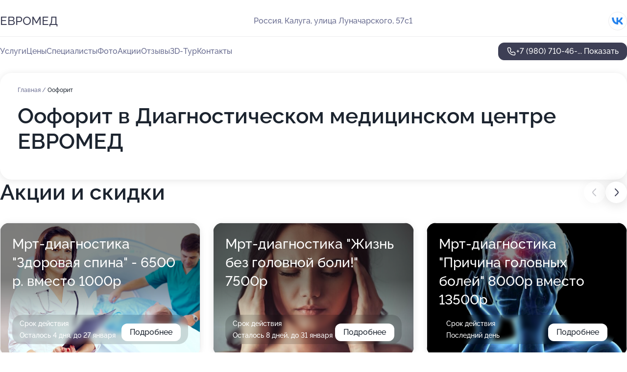

--- FILE ---
content_type: text/html; charset=utf-8
request_url: https://evromed-center.ru/service/ooforit/
body_size: 29455
content:
<!DOCTYPE html>
<html lang="ru">
<head>
	<meta http-equiv="Content-Type" content="text/html; charset=utf-8">
	<meta name="viewport" content="width=device-width,maximum-scale=1,initial-scale=1,user-scalable=0">
	<meta name="format-detection" content="telephone=no">
	<meta name="theme-color" content="#3D3F55">
	<meta name="description" content="Информация о&#160;Диагностическом медицинском центре ЕВРОМЕД в&#160;Ленинском районе">
	<link rel="icon" type="image/png" href="/favicon.png">

	<title>Диагностический медицинский центр ЕВРОМЕД в&#160;Ленинском районе (на&#160;улице Луначарского)</title>

	<link nonce="OiKpFRr22tyY9jhLENY4N5Jp" href="//evromed-center.ru/build/lego2/lego2.css?v=ffAwWDmDuvY" rel="stylesheet" >

		<script type="application/ld+json">{"@context":"http:\/\/schema.org","@type":"https:\/\/schema.org\/MedicalBusiness","name":"\u0414\u0438\u0430\u0433\u043d\u043e\u0441\u0442\u0438\u0447\u0435\u0441\u043a\u0438\u0439 \u043c\u0435\u0434\u0438\u0446\u0438\u043d\u0441\u043a\u0438\u0439 \u0446\u0435\u043d\u0442\u0440 \u0415\u0412\u0420\u041e\u041c\u0415\u0414","address":{"@type":"PostalAddress","streetAddress":"\u0443\u043b\u0438\u0446\u0430 \u041b\u0443\u043d\u0430\u0447\u0430\u0440\u0441\u043a\u043e\u0433\u043e, 57\u04411","addressLocality":"\u041a\u0430\u043b\u0443\u0433\u0430"},"url":"https:\/\/evromed-center.ru\/","contactPoint":{"@type":"ContactPoint","telephone":"+7\u00a0(980)\u00a0710-46-68","contactType":"customer service","areaServed":"RU","availableLanguage":"Russian"},"sameAs":["https:\/\/vk.com\/evromed_klg"],"image":"https:\/\/p1.zoon.ru\/preview\/KQnE_jpqKTF0fxx0x2Yy-A\/2400x1500x75\/1\/f\/4\/original_5555ca9440c0881b758c5b47_65290635eab292.02375525.jpg","aggregateRating":{"@type":"AggregateRating","ratingValue":4.9,"worstRating":1,"bestRating":5,"reviewCount":1081}}</script>
		<script nonce="OiKpFRr22tyY9jhLENY4N5Jp">
		window.js_base = '/js.php';
	</script>

	</head>
<body >
	 <header id="header" class="header" data-organization-id="5555ca9440c0881b758c5b47">
	<div class="wrapper">
		<div class="header-container" data-uitest="lego-header-block">
			<div class="header-menu-activator" data-target="header-menu-activator">
				<span class="header-menu-activator__icon"></span>
			</div>

			<div class="header-title">
				<a href="/">					ЕВРОМЕД
				</a>			</div>
			<div class="header-address text-3 text-secondary">Россия, Калуга, улица Луначарского, 57с1</div>

						<div class="header-socials flex gap-8 icon icon--36" data-target="header-socials">
									<!--noindex-->
					<a href="https://vk.com/evromed_klg" data-category="vk_group" rel="nofollow" target="_blank">
						<svg class="svg-icons-vk_group" ><use xlink:href="/build/lego2/icons.svg?v=tP3EO77084g#vk_group"></use></svg>
					</a>
					<!--/noindex-->
							</div>
					</div>

		<nav class="nav" data-target="header-nav" data-uitest="lego-navigation-block">
			<ul>
									<li data-target="header-services">
						<svg class="svg-icons-services" ><use xlink:href="/build/lego2/icons.svg?v=tP3EO77084g#services"></use></svg>
						<a data-target="header-nav-link" href="https://evromed-center.ru/services/" data-za="{&quot;ev_label&quot;:&quot;all_service&quot;}">Услуги</a>
					</li>
									<li data-target="header-prices">
						<svg class="svg-icons-prices" ><use xlink:href="/build/lego2/icons.svg?v=tP3EO77084g#prices"></use></svg>
						<a data-target="header-nav-link" href="https://evromed-center.ru/price/" data-za="{&quot;ev_label&quot;:&quot;price&quot;}">Цены</a>
					</li>
									<li data-target="header-specialists">
						<svg class="svg-icons-specialists" ><use xlink:href="/build/lego2/icons.svg?v=tP3EO77084g#specialists"></use></svg>
						<a data-target="header-nav-link" href="https://evromed-center.ru/#specialists" data-za="{&quot;ev_label&quot;:&quot;org_prof&quot;}">Специалисты</a>
					</li>
									<li data-target="header-photo">
						<svg class="svg-icons-photo" ><use xlink:href="/build/lego2/icons.svg?v=tP3EO77084g#photo"></use></svg>
						<a data-target="header-nav-link" href="https://evromed-center.ru/#photos" data-za="{&quot;ev_label&quot;:&quot;photos&quot;}">Фото</a>
					</li>
									<li data-target="header-offers">
						<svg class="svg-icons-offers" ><use xlink:href="/build/lego2/icons.svg?v=tP3EO77084g#offers"></use></svg>
						<a data-target="header-nav-link" href="https://evromed-center.ru/#offers" data-za="{&quot;ev_label&quot;:&quot;offer&quot;}">Акции</a>
					</li>
									<li data-target="header-reviews">
						<svg class="svg-icons-reviews" ><use xlink:href="/build/lego2/icons.svg?v=tP3EO77084g#reviews"></use></svg>
						<a data-target="header-nav-link" href="https://evromed-center.ru/#reviews" data-za="{&quot;ev_label&quot;:&quot;reviews&quot;}">Отзывы</a>
					</li>
									<li data-target="header-tour3d">
						<svg class="svg-icons-tour3d" ><use xlink:href="/build/lego2/icons.svg?v=tP3EO77084g#tour3d"></use></svg>
						<a data-target="header-nav-link" href="https://evromed-center.ru/#tour3d" data-za="{&quot;ev_label&quot;:&quot;tour3d&quot;}">3D-Тур</a>
					</li>
									<li data-target="header-contacts">
						<svg class="svg-icons-contacts" ><use xlink:href="/build/lego2/icons.svg?v=tP3EO77084g#contacts"></use></svg>
						<a data-target="header-nav-link" href="https://evromed-center.ru/#contacts" data-za="{&quot;ev_label&quot;:&quot;contacts&quot;}">Контакты</a>
					</li>
							</ul>

			<div class="header-controls">
				<div class="header-controls__wrapper">
					<a
	href="tel:+79807104668"
	class="phone-button button button--primary button--36 icon--20"
	data-phone="+7 (980) 710-46-68"
	data-za="{&quot;ev_sourceType&quot;:&quot;&quot;,&quot;ev_sourceId&quot;:&quot;5555ca9440c0881b758c5b47.9c71&quot;,&quot;object_type&quot;:&quot;organization&quot;,&quot;object_id&quot;:&quot;5555ca9440c0881b758c5b47.9c71&quot;,&quot;ev_label&quot;:&quot;premium&quot;,&quot;ev_category&quot;:&quot;phone_o_l&quot;}">
	<svg class="svg-icons-phone" ><use xlink:href="/build/lego2/icons.svg?v=tP3EO77084g#phone"></use></svg>
			<div data-target="show-phone-number">
			+7 (980) 710-46-...
			<span data-target="phone-button-show">Показать</span>
		</div>
	</a>


									</div>

							</div>

			<div class="header-nav-address">
									<div class="header-block flex gap-12 icon icon--36" data-target="header-socials">
													<!--noindex-->
							<a href="https://vk.com/evromed_klg" data-category="vk_group" rel="nofollow" target="_blank">
								<svg class="svg-icons-vk_group" ><use xlink:href="/build/lego2/icons.svg?v=tP3EO77084g#vk_group"></use></svg>
							</a>
							<!--/noindex-->
											</div>
				
				<div class="header-block text-3 text-center text-secondary">Россия, Калуга, улица Луначарского, 57с1</div>
			</div>
		</nav>
	</div>
</header>
<div class="header-placeholder"></div>

<div class="contacts-panel" id="contacts-panel">
	

	<div class="contacts-panel-wrapper">
								<a href="tel:+79807104668" class="contacts-panel-icon" data-phone="+7 (980) 710-46-68" data-za="{&quot;ev_sourceType&quot;:&quot;nav_panel&quot;,&quot;ev_sourceId&quot;:&quot;5555ca9440c0881b758c5b47.9c71&quot;,&quot;object_type&quot;:&quot;organization&quot;,&quot;object_id&quot;:&quot;5555ca9440c0881b758c5b47.9c71&quot;,&quot;ev_label&quot;:&quot;premium&quot;,&quot;ev_category&quot;:&quot;phone_o_l&quot;}">
				<svg class="svg-icons-phone_filled" ><use xlink:href="/build/lego2/icons.svg?v=tP3EO77084g#phone_filled"></use></svg>
			</a>
						</div>
</div>

<script nonce="OiKpFRr22tyY9jhLENY4N5Jp" type="module">
	import { initContactsPanel } from '//evromed-center.ru/build/lego2/lego2.js?v=At8PkRp6+qc';

	initContactsPanel(document.getElementById('contacts-panel'));
</script>


<script nonce="OiKpFRr22tyY9jhLENY4N5Jp" type="module">
	import { initHeader } from '//evromed-center.ru/build/lego2/lego2.js?v=At8PkRp6+qc';

	initHeader(document.getElementById('header'));
</script>
 	<main class="main-container">
		<div class="wrapper section-wrapper">
			<div class="service-description__wrapper">
	<section class="service-description section-block">
		<div class="page-breadcrumbs">
			<div class="breadcrumbs">
			<span>
							<a href="https://evromed-center.ru/">
					Главная
				</a>
						/		</span>
			<span class="active">
							Оофорит
								</span>
	</div>

		</div>
					<script nonce="OiKpFRr22tyY9jhLENY4N5Jp" type="application/ld+json">{"@context":"http:\/\/schema.org","@type":"BreadcrumbList","itemListElement":[{"@type":"ListItem","position":1,"item":{"name":"\u0413\u043b\u0430\u0432\u043d\u0430\u044f","@id":"https:\/\/evromed-center.ru\/"}}]}</script>
		
		<div class="service-description-title">
			<h1 class="page-title">Оофорит в Диагностическом медицинском центре ЕВРОМЕД</h1>
			<div class="service-description-title__price">
							</div>
		</div>

		<div class="service-description__text collapse collapse--text-3">
			<div class="collapse__overflow">
				<div class="collapse__text"></div>
			</div>
		</div>
	</section>

	</div>
<section class="offers" id="offers" data-uitest="lego-offers-block">
	<div class="section-block__title flex flex--sb">
		<h2 class="text-h2">
			Акции и скидки
		</h2>

		<div class="slider__navigation" data-target="slider-navigation">
			<button class="slider__control prev" data-target="slider-prev">
				<svg class="svg-icons-arrow" ><use xlink:href="/build/lego2/icons.svg?v=tP3EO77084g#arrow"></use></svg>
			</button>
			<button class="slider__control next" data-target="slider-next">
				<svg class="svg-icons-arrow" ><use xlink:href="/build/lego2/icons.svg?v=tP3EO77084g#arrow"></use></svg>
			</button>
		</div>
	</div>

	<div class="offers__list" data-target="slider-container">
		<div class="offers__slider swiper-wrapper">
							<div data-offer-id="5d0368131fac5d20e5344cb5" data-sid="5d0368131fac5d20e5344cb5.bb1d" class="offers-item swiper-slide text-white">
					<img
						class="offers-item__image"
						src="https://p1.zoon.ru/7/1/5d0367cc30cd4e65bb12481f_5d036812b33f1.jpg"
						loading="lazy"
						alt="">
					<div class="offers-item__container">
						<div class="text-5">Мрт-диагностика &quot;Здоровая спина&quot; - 6500 р. вместо 1000р</div>
						<div class="offers-item__bottom">
							<div>
								<div>
									Срок действия
								</div>
								<div>Осталось 4 дня, до 27 января</div>
							</div>
							<button class="button offers-item__button button--36">Подробнее</button>
						</div>
					</div>
				</div>
							<div data-offer-id="5c5da1c4514473549768f084" data-sid="5c5da1c4514473549768f084.aeea" class="offers-item swiper-slide text-white">
					<img
						class="offers-item__image"
						src="https://p2.zoon.ru/a/f/5c5da1c4514473549768f084_5d53d9df18197.jpg"
						loading="lazy"
						alt="">
					<div class="offers-item__container">
						<div class="text-5">Мрт-диагностика &quot;Жизнь без головной боли!&quot; 7500р</div>
						<div class="offers-item__bottom">
							<div>
								<div>
									Срок действия
								</div>
								<div>Осталось 8 дней, до 31 января</div>
							</div>
							<button class="button offers-item__button button--36">Подробнее</button>
						</div>
					</div>
				</div>
							<div data-offer-id="5fd337edfb44f660cc1eaa64" data-sid="5fd337edfb44f660cc1eaa64.ebca" class="offers-item swiper-slide text-white">
					<img
						class="offers-item__image"
						src="https://p2.zoon.ru/2/b/5fd335b132c61d30e357b3cd_5fd337e494295.jpg"
						loading="lazy"
						alt="">
					<div class="offers-item__container">
						<div class="text-5">Мрт-диагностика &quot;Причина головных болей&quot; 8000р вместо 13500р</div>
						<div class="offers-item__bottom">
							<div>
								<div>
									Срок действия
								</div>
								<div>Последний день</div>
							</div>
							<button class="button offers-item__button button--36">Подробнее</button>
						</div>
					</div>
				</div>
							<div data-offer-id="5c5da2c43c226e4b923b601b" data-sid="5c5da2c43c226e4b923b601b.2a34" class="offers-item swiper-slide text-white">
					<img
						class="offers-item__image"
						src="https://p0.zoon.ru/0/a/5c5da2c43c226e4b923b601b_5c5da2fc8a70a.jpg"
						loading="lazy"
						alt="">
					<div class="offers-item__container">
						<div class="text-5">Здоровые суставы</div>
						<div class="offers-item__bottom">
							<div>
								<div>
									Срок действия
								</div>
								<div>Осталось 8 дней, до 31 января</div>
							</div>
							<button class="button offers-item__button button--36">Подробнее</button>
						</div>
					</div>
				</div>
							<div data-offer-id="650952b0cd4406b2610a3928" data-sid="650952b0cd4406b2610a3928.dc08" class="offers-item swiper-slide text-white">
					<img
						class="offers-item__image"
						src="https://p1.zoon.ru/6/1/650950a155e294b5ff059452_6509528fe658c0.26877792.jpg"
						loading="lazy"
						alt="">
					<div class="offers-item__container">
						<div class="text-5">Скт с контрастированием 7500</div>
						<div class="offers-item__bottom">
							<div>
								<div>
									Срок действия
								</div>
								<div>Осталось 2 дня, до 25 января</div>
							</div>
							<button class="button offers-item__button button--36">Подробнее</button>
						</div>
					</div>
				</div>
							<div data-offer-id="68f22bd15d48a1d4540e90c5" data-sid="68f22bd15d48a1d4540e90c5.6461" class="offers-item swiper-slide text-white">
					<img
						class="offers-item__image"
						src="https://p0.zoon.ru/a/1/68f22bd15d48a1d4540e90c5_68f2319b433427.34232780.jpg"
						loading="lazy"
						alt="">
					<div class="offers-item__container">
						<div class="text-5">Анализ на витамин D по спец.цене</div>
						<div class="offers-item__bottom">
							<div>
								<div>
									Срок действия
								</div>
								<div>Постоянная акция</div>
							</div>
							<button class="button offers-item__button button--36">Подробнее</button>
						</div>
					</div>
				</div>
							<div data-offer-id="68f22b5287e01882390b2763" data-sid="68f22b5287e01882390b2763.1368" class="offers-item swiper-slide text-white">
					<img
						class="offers-item__image"
						src="https://p0.zoon.ru/f/8/5555ca9440c0881b758c5b47_671a33b1a24de1.13895081.jpg"
						loading="lazy"
						alt="">
					<div class="offers-item__container">
						<div class="text-5">Скидка 10% инвалидам</div>
						<div class="offers-item__bottom">
							<div>
								<div>
									Срок действия
								</div>
								<div>Постоянная акция</div>
							</div>
							<button class="button offers-item__button button--36">Подробнее</button>
						</div>
					</div>
				</div>
							<div data-offer-id="68f22ac853abd15a650326de" data-sid="68f22ac853abd15a650326de.4f9b" class="offers-item swiper-slide text-white">
					<img
						class="offers-item__image"
						src="https://p1.zoon.ru/c/5/68f22ac853abd15a650326de_68f2314371bee9.24622371.jpg"
						loading="lazy"
						alt="">
					<div class="offers-item__container">
						<div class="text-5">Скидка 10% бойцам сво</div>
						<div class="offers-item__bottom">
							<div>
								<div>
									Срок действия
								</div>
								<div>Постоянная акция</div>
							</div>
							<button class="button offers-item__button button--36">Подробнее</button>
						</div>
					</div>
				</div>
							<div data-offer-id="68f22a2e86b8f687d707e309" data-sid="68f22a2e86b8f687d707e309.3aa0" class="offers-item swiper-slide text-white">
					<img
						class="offers-item__image"
						src="https://p2.zoon.ru/0/8/68f22a2e86b8f687d707e309_68f22ff0e5f465.76883614.jpg"
						loading="lazy"
						alt="">
					<div class="offers-item__container">
						<div class="text-5">Скидка 10% пенсионерам</div>
						<div class="offers-item__bottom">
							<div>
								<div>
									Срок действия
								</div>
								<div>Постоянная акция</div>
							</div>
							<button class="button offers-item__button button--36">Подробнее</button>
						</div>
					</div>
				</div>
							<div data-offer-id="68f2296de42e66e8ed0f1072" data-sid="68f2296de42e66e8ed0f1072.56d8" class="offers-item swiper-slide text-white">
					<img
						class="offers-item__image"
						src="https://p0.zoon.ru/a/6/68f2279b5d3c7b652e0739c5_68f22966d67359.95356406.jpg"
						loading="lazy"
						alt="">
					<div class="offers-item__container">
						<div class="text-5">Экспресс-диагностика Хеликобактериоза</div>
						<div class="offers-item__bottom">
							<div>
								<div>
									Срок действия
								</div>
								<div>Постоянная акция</div>
							</div>
							<button class="button offers-item__button button--36">Подробнее</button>
						</div>
					</div>
				</div>
							<div data-offer-id="68f229391297160bf10c6c4d" data-sid="68f229391297160bf10c6c4d.280a" class="offers-item swiper-slide text-white">
					<img
						class="offers-item__image"
						src="https://p0.zoon.ru/8/a/68f2279b5d3c7b652e0739c5_68f22933ca55b1.65293363.jpg"
						loading="lazy"
						alt="">
					<div class="offers-item__container">
						<div class="text-5">Подарочный-сертификат</div>
						<div class="offers-item__bottom">
							<div>
								<div>
									Срок действия
								</div>
								<div>Постоянная акция</div>
							</div>
							<button class="button offers-item__button button--36">Подробнее</button>
						</div>
					</div>
				</div>
							<div data-offer-id="68f0f9e716c09a21690d0697" data-sid="68f0f9e716c09a21690d0697.1121" class="offers-item swiper-slide text-white">
					<img
						class="offers-item__image"
						src="https://p2.zoon.ru/e/0/68f0f9e716c09a21690d0697_68f22fa8d38574.68155976.jpg"
						loading="lazy"
						alt="">
					<div class="offers-item__container">
						<div class="text-5">Комплекс пояснично крестцовый отдел+тазобедренные суставы</div>
						<div class="offers-item__bottom">
							<div>
								<div>
									Срок действия
								</div>
								<div>Постоянная акция</div>
							</div>
							<button class="button offers-item__button button--36">Подробнее</button>
						</div>
					</div>
				</div>
											</div>

		<div class="slider__pagination" data-target="slider-pagination"></div>
	</div>
</section>
<script nonce="OiKpFRr22tyY9jhLENY4N5Jp" type="module">
	import { initOffers } from '//evromed-center.ru/build/lego2/lego2.js?v=At8PkRp6+qc';

	const node = document.getElementById('offers');

	initOffers(node, { organizationId: '5555ca9440c0881b758c5b47' });
</script>
<section class="photo-section" id="photos" data-uitest="lego-gallery-block">
	<div class="section-block__title flex flex--sb">
		<h2 class="text-h2">Фотогалерея</h2>

					<div class="slider__navigation" data-target="slider-navigation">
				<button class="slider__control prev" data-target="slider-prev">
					<svg class="svg-icons-arrow" ><use xlink:href="/build/lego2/icons.svg?v=tP3EO77084g#arrow"></use></svg>
				</button>
				<button class="slider__control next" data-target="slider-next">
					<svg class="svg-icons-arrow" ><use xlink:href="/build/lego2/icons.svg?v=tP3EO77084g#arrow"></use></svg>
				</button>
			</div>
			</div>

	<div class="section-block__slider" data-target="slider-container" data-total="13" data-owner-type="organization" data-owner-id="5555ca9440c0881b758c5b47">
		<div class="photo-section__slider swiper-wrapper">
						<div class="photo-section__slide swiper-slide" data-id="6529063660d018ecb80b6a4e" data-target="photo-slide-item" data-index="0">
				<img src="https://p1.zoon.ru/preview/lL2fdMk2e85t7b0nddpKyw/1200x800x85/1/f/4/original_5555ca9440c0881b758c5b47_65290635eab292.02375525.jpg" loading="lazy" alt="">
			</div>
						<div class="photo-section__slide swiper-slide" data-id="6529064557904e9a950c531b" data-target="photo-slide-item" data-index="1">
				<img src="https://p2.zoon.ru/preview/rywfIqF3zhCsf9EL7o5tIQ/1200x800x85/1/7/a/original_5555ca9440c0881b758c5b47_652906451a04c5.47237764.jpg" loading="lazy" alt="">
			</div>
						<div class="photo-section__slide swiper-slide" data-id="65290642c1a088a5730c072a" data-target="photo-slide-item" data-index="2">
				<img src="https://p0.zoon.ru/preview/a6MKQhVMDq9OX6q5_yw1kQ/1200x800x85/1/a/e/original_5555ca9440c0881b758c5b47_65290641ea70d5.47981703.jpg" loading="lazy" alt="">
			</div>
						<div class="photo-section__slide swiper-slide" data-id="6529062d9847191c0f05c040" data-target="photo-slide-item" data-index="3">
				<img src="https://p2.zoon.ru/preview/NAEXoqvEbRNVkmRNu-SLyQ/1200x800x85/1/c/4/original_5555ca9440c0881b758c5b47_6529062d0c4b92.74903232.jpg" loading="lazy" alt="">
			</div>
						<div class="photo-section__slide swiper-slide" data-id="652906478c59f1aca90dce04" data-target="photo-slide-item" data-index="4">
				<img src="https://p0.zoon.ru/preview/bteSOZGiQkmTyLMqrMMKLA/1200x800x85/1/5/2/original_5555ca9440c0881b758c5b47_652906463bffd7.39524492.jpg" loading="lazy" alt="">
			</div>
						<div class="photo-section__slide swiper-slide" data-id="6529064bd649c7bbd8069f1f" data-target="photo-slide-item" data-index="5">
				<img src="https://p0.zoon.ru/preview/G8Z0wt-SZHonXvaVEZKZ3A/1200x800x85/1/8/6/original_5555ca9440c0881b758c5b47_6529064b220eb8.52394984.jpg" loading="lazy" alt="">
			</div>
						<div class="photo-section__slide swiper-slide" data-id="65290650c86ba524440194db" data-target="photo-slide-item" data-index="6">
				<img src="https://p0.zoon.ru/preview/cCbFC8_K3H8zJaK7HEmNBA/1200x800x85/1/e/1/original_5555ca9440c0881b758c5b47_6529064fac4335.33535349.jpg" loading="lazy" alt="">
			</div>
						<div class="photo-section__slide swiper-slide" data-id="6529065079d497ce440fae18" data-target="photo-slide-item" data-index="7">
				<img src="https://p2.zoon.ru/preview/Ybmfb4BluxyDIK5A1GjptQ/1200x800x85/1/c/c/original_5555ca9440c0881b758c5b47_652906508d0793.41344606.jpg" loading="lazy" alt="">
			</div>
						<div class="photo-section__slide swiper-slide" data-id="65290652dcde7069a408364f" data-target="photo-slide-item" data-index="8">
				<img src="https://p2.zoon.ru/preview/OGSxlijUCGm3-_KOZ8U7gA/1200x800x85/1/3/7/original_5555ca9440c0881b758c5b47_65290651e5e3b5.46539116.jpg" loading="lazy" alt="">
			</div>
						<div class="photo-section__slide swiper-slide" data-id="6529070c4d1871ceb701a23a" data-target="photo-slide-item" data-index="9">
				<img src="https://p0.zoon.ru/preview/fgePdho7IA2kqdNAXqB6IA/1200x800x85/1/a/7/original_5555ca9440c0881b758c5b47_6529070c5e7cf8.62673730.jpg" loading="lazy" alt="">
			</div>
						<div class="photo-section__slide swiper-slide" data-id="652907254c0fef0bd308d62e" data-target="photo-slide-item" data-index="10">
				<img src="https://p0.zoon.ru/preview/0LJxYAxj3OgcuL7ad2P81Q/1200x800x85/1/6/7/original_5555ca9440c0881b758c5b47_65290725660089.68149193.jpg" loading="lazy" alt="">
			</div>
						<div class="photo-section__slide swiper-slide" data-id="65290739658c2dbabe015897" data-target="photo-slide-item" data-index="11">
				<img src="https://p0.zoon.ru/preview/j_HYQWRPy0aIBSYTaMXmaw/1200x800x85/1/c/b/original_5555ca9440c0881b758c5b47_652907388f2896.96784503.jpg" loading="lazy" alt="">
			</div>
						<div class="photo-section__slide swiper-slide" data-id="671a33b15ba43d6567026a33" data-target="photo-slide-item" data-index="12">
				<img src="https://p0.zoon.ru/preview/QK-gpaM0l-s1yUOXZLGDvg/736x800x85/1/f/8/original_5555ca9440c0881b758c5b47_671a33b1a24de1.13895081.jpg" loading="lazy" alt="">
			</div>
					</div>
	</div>

	<div class="slider__pagination" data-target="slider-pagination"></div>
</section>

<script nonce="OiKpFRr22tyY9jhLENY4N5Jp" type="module">
	import { initPhotos } from '//evromed-center.ru/build/lego2/lego2.js?v=At8PkRp6+qc';

	const node = document.getElementById('photos');
	initPhotos(node);
</script>
<section class="reviews-section section-block" id="reviews" data-uitest="lego-reviews-block">
	<div class="section-block__title flex flex--sb">
		<h2 class="text-h2">
			Отзывы
		</h2>

				<div class="slider__navigation" data-target="slider-navigation">
			<button class="slider__control prev" data-target="slider-prev">
				<svg class="svg-icons-arrow" ><use xlink:href="/build/lego2/icons.svg?v=tP3EO77084g#arrow"></use></svg>
			</button>
			<button class="slider__control next" data-target="slider-next">
				<svg class="svg-icons-arrow" ><use xlink:href="/build/lego2/icons.svg?v=tP3EO77084g#arrow"></use></svg>
			</button>
		</div>
			</div>

	<div class="reviews-section__list" data-target="slider-container">
		<div class="reviews-section__slider swiper-wrapper" data-target="review-section-slides">
							<div
	class="reviews-section-item swiper-slide "
	data-id="696a97a5b8db8ab09b0d4088"
	data-owner-id="5555ca9440c0881b758c5b47"
	data-target="review">
	<div  class="flex flex--center-y gap-12">
		<div class="reviews-section-item__avatar">
										<svg class="svg-icons-user" ><use xlink:href="/build/lego2/icons.svg?v=tP3EO77084g#user"></use></svg>
					</div>
		<div class="reviews-section-item__head">
			<div class="reviews-section-item__head-top flex flex--center-y gap-16">
				<div class="flex flex--center-y gap-8">
										<div class="stars stars--16" style="--rating: 5">
						<div class="stars__rating">
							<div class="stars stars--filled"></div>
						</div>
					</div>
					<div class="reviews-section-item__mark text-3">
						5,0
					</div>
				</div>
											</div>

			<div class="reviews-section-item__name text-3 fade">
				Алексей
			</div>
		</div>
	</div>
					<div class="reviews-section-item__descr collapse collapse--text-2 mt-8">
			<div class="collapse__overflow">
				<div class="collapse__text">
					Меня приятно удивило отсутствие очередей - всё было организовано чётко и быстро. Весь персонал, включая девушек в регистратуре и рентгенолога, проявил вежливость и доброжелательность. Делал рентген в 2-х проекциях, обслуживание прошло очень хорошо. Сама процедура заняла немного времени, а результаты я получил менее чем через час - уведомление пришло уже примерно через 30 минут. Результаты обследования мне предоставили в удобном формате: на диске и в напечатанном виде на бумаге. Я посещал этот центр и раньше, когда-то делал МРТ.
				</div>
			</div>
		</div>
			<div class="reviews-section-item__date text-2 text-secondary mt-8">
		16 января 2026 Отзыв взят с сайта Zoon.ru
	</div>
</div>

							<div
	class="reviews-section-item swiper-slide "
	data-id="696a59888b32700eae0f3b1d"
	data-owner-id="5555ca9440c0881b758c5b47"
	data-target="review">
	<div  class="flex flex--center-y gap-12">
		<div class="reviews-section-item__avatar">
										<svg class="svg-icons-user" ><use xlink:href="/build/lego2/icons.svg?v=tP3EO77084g#user"></use></svg>
					</div>
		<div class="reviews-section-item__head">
			<div class="reviews-section-item__head-top flex flex--center-y gap-16">
				<div class="flex flex--center-y gap-8">
										<div class="stars stars--16" style="--rating: 5">
						<div class="stars__rating">
							<div class="stars stars--filled"></div>
						</div>
					</div>
					<div class="reviews-section-item__mark text-3">
						5,0
					</div>
				</div>
											</div>

			<div class="reviews-section-item__name text-3 fade">
				Элеонора
			</div>
		</div>
	</div>
					<div class="reviews-section-item__descr collapse collapse--text-2 mt-8">
			<div class="collapse__overflow">
				<div class="collapse__text">
					Врачи в клинике понравились, все было нормально и вежливо. Очень хочется отметить гастроэнтеролога, на приеме всё прошло хорошо.
				</div>
			</div>
		</div>
			<div class="reviews-section-item__date text-2 text-secondary mt-8">
		16 января 2026 Отзыв взят с сайта Zoon.ru
	</div>
</div>

							<div
	class="reviews-section-item swiper-slide "
	data-id="696a1dc260d0042edd00f368"
	data-owner-id="5555ca9440c0881b758c5b47"
	data-target="review">
	<div  class="flex flex--center-y gap-12">
		<div class="reviews-section-item__avatar">
										<svg class="svg-icons-user" ><use xlink:href="/build/lego2/icons.svg?v=tP3EO77084g#user"></use></svg>
					</div>
		<div class="reviews-section-item__head">
			<div class="reviews-section-item__head-top flex flex--center-y gap-16">
				<div class="flex flex--center-y gap-8">
										<div class="stars stars--16" style="--rating: 5">
						<div class="stars__rating">
							<div class="stars stars--filled"></div>
						</div>
					</div>
					<div class="reviews-section-item__mark text-3">
						5,0
					</div>
				</div>
											</div>

			<div class="reviews-section-item__name text-3 fade">
				Виталий
			</div>
		</div>
	</div>
					<div class="reviews-section-item__descr collapse collapse--text-2 mt-8">
			<div class="collapse__overflow">
				<div class="collapse__text">
					Пришёл по записи, долго не ждал. Сделал МРТ поясницы, всё прошло в комфорте. Документацию выдали, как и обещали: можно было подождать и получить сразу, но я забрал на следующий день.
				</div>
			</div>
		</div>
			<div class="reviews-section-item__date text-2 text-secondary mt-8">
		16 января 2026 Отзыв взят с сайта Zoon.ru
	</div>
</div>

							<div
	class="reviews-section-item swiper-slide "
	data-id="6969dfa72c4b3c85f808c5e4"
	data-owner-id="5e93ca2e58c7752a04228520"
	data-target="review">
	<div  class="flex flex--center-y gap-12">
		<div class="reviews-section-item__avatar">
										<svg class="svg-icons-user" ><use xlink:href="/build/lego2/icons.svg?v=tP3EO77084g#user"></use></svg>
					</div>
		<div class="reviews-section-item__head">
			<div class="reviews-section-item__head-top flex flex--center-y gap-16">
				<div class="flex flex--center-y gap-8">
										<div class="stars stars--16" style="--rating: 5">
						<div class="stars__rating">
							<div class="stars stars--filled"></div>
						</div>
					</div>
					<div class="reviews-section-item__mark text-3">
						5,0
					</div>
				</div>
											</div>

			<div class="reviews-section-item__name text-3 fade">
				Наталья
			</div>
		</div>
	</div>
					<div class="reviews-section-item__descr collapse collapse--text-2 mt-8">
			<div class="collapse__overflow">
				<div class="collapse__text">
					Я уже была у врача-невропатолога Заикиной Ларисы Анатольевны ранее в другом центре и теперь следую за ней, куда бы она ни перешла. Она производит на меня впечатление не просто врача, а профессионала с большой буквы и замечательного человека. Мне нравятся и её личностные, и профессиональные качества. В клинике все девочки также работают очень хорошо!
				</div>
			</div>
		</div>
			<div class="reviews-section-item__date text-2 text-secondary mt-8">
		16 января 2026 Отзыв взят с сайта Zoon.ru
	</div>
</div>

							<div
	class="reviews-section-item swiper-slide "
	data-id="6969a50f653731cd030b5415"
	data-owner-id="5555ca9440c0881b758c5b47"
	data-target="review">
	<div  class="flex flex--center-y gap-12">
		<div class="reviews-section-item__avatar">
										<svg class="svg-icons-user" ><use xlink:href="/build/lego2/icons.svg?v=tP3EO77084g#user"></use></svg>
					</div>
		<div class="reviews-section-item__head">
			<div class="reviews-section-item__head-top flex flex--center-y gap-16">
				<div class="flex flex--center-y gap-8">
										<div class="stars stars--16" style="--rating: 5">
						<div class="stars__rating">
							<div class="stars stars--filled"></div>
						</div>
					</div>
					<div class="reviews-section-item__mark text-3">
						5,0
					</div>
				</div>
											</div>

			<div class="reviews-section-item__name text-3 fade">
				Анонимный пользователь
			</div>
		</div>
	</div>
					<div class="reviews-section-item__descr collapse collapse--text-2 mt-8">
			<div class="collapse__overflow">
				<div class="collapse__text">
					Понравился хороший коллектив, который качественно обслуживает пациентов и нормально общается с людьми. Воспитанный и отзывчивый персонал вызывает уважение! Я проходил процедуру электрофореза с препаратом «Карипазим», сегодня был последний день курса. Всё прошло нормально, я доволен! Выбрал этот центр, потому что здесь приемлемая цена по сравнению с другими клиниками - 500 рублей за процедуру.
				</div>
			</div>
		</div>
			<div class="reviews-section-item__date text-2 text-secondary mt-8">
		16 января 2026 Отзыв взят с сайта Zoon.ru
	</div>
</div>

							<div
	class="reviews-section-item swiper-slide "
	data-id="69696a771b2125cd6607de24"
	data-owner-id="5555ca9440c0881b758c5b47"
	data-target="review">
	<div  class="flex flex--center-y gap-12">
		<div class="reviews-section-item__avatar">
										<svg class="svg-icons-user" ><use xlink:href="/build/lego2/icons.svg?v=tP3EO77084g#user"></use></svg>
					</div>
		<div class="reviews-section-item__head">
			<div class="reviews-section-item__head-top flex flex--center-y gap-16">
				<div class="flex flex--center-y gap-8">
										<div class="stars stars--16" style="--rating: 5">
						<div class="stars__rating">
							<div class="stars stars--filled"></div>
						</div>
					</div>
					<div class="reviews-section-item__mark text-3">
						5,0
					</div>
				</div>
											</div>

			<div class="reviews-section-item__name text-3 fade">
				Назарова Елена Викторовна
			</div>
		</div>
	</div>
					<div class="reviews-section-item__descr collapse collapse--text-2 mt-8">
			<div class="collapse__overflow">
				<div class="collapse__text">
					Мне очень понравилось отсутствие очереди, врач-невролог был на месте и консультация прошла отлично. Доктор предложил курс лечения, который мне полностью подошёл. Регистратура тоже работала корректно и культурно. Раньше я также делала здесь МРТ головы по ДМС.
				</div>
			</div>
		</div>
			<div class="reviews-section-item__date text-2 text-secondary mt-8">
		16 января 2026 Отзыв взят с сайта Zoon.ru
	</div>
</div>

							<div
	class="reviews-section-item swiper-slide "
	data-id="69692fdf95ed2fe4750b181a"
	data-owner-id="5555ca9440c0881b758c5b47"
	data-target="review">
	<div  class="flex flex--center-y gap-12">
		<div class="reviews-section-item__avatar">
										<svg class="svg-icons-user" ><use xlink:href="/build/lego2/icons.svg?v=tP3EO77084g#user"></use></svg>
					</div>
		<div class="reviews-section-item__head">
			<div class="reviews-section-item__head-top flex flex--center-y gap-16">
				<div class="flex flex--center-y gap-8">
										<div class="stars stars--16" style="--rating: 5">
						<div class="stars__rating">
							<div class="stars stars--filled"></div>
						</div>
					</div>
					<div class="reviews-section-item__mark text-3">
						5,0
					</div>
				</div>
											</div>

			<div class="reviews-section-item__name text-3 fade">
				Владимир
			</div>
		</div>
	</div>
					<div class="reviews-section-item__descr collapse collapse--text-2 mt-8">
			<div class="collapse__overflow">
				<div class="collapse__text">
					В клинике быстро сориентировали, куда идти, все процедуры провели без задержек. Мы с супругой делали МРТ головы и консультировались у невролога. Врач после осмотра подробно объяснил, что делать: прописал лекарства, курс массажа и другие назначения.
				</div>
			</div>
		</div>
			<div class="reviews-section-item__date text-2 text-secondary mt-8">
		15 января 2026 Отзыв взят с сайта Zoon.ru
	</div>
</div>

							<div
	class="reviews-section-item swiper-slide "
	data-id="6968f41b50e07fbf070171e5"
	data-owner-id="5555ca9440c0881b758c5b47"
	data-target="review">
	<div  class="flex flex--center-y gap-12">
		<div class="reviews-section-item__avatar">
										<svg class="svg-icons-user" ><use xlink:href="/build/lego2/icons.svg?v=tP3EO77084g#user"></use></svg>
					</div>
		<div class="reviews-section-item__head">
			<div class="reviews-section-item__head-top flex flex--center-y gap-16">
				<div class="flex flex--center-y gap-8">
										<div class="stars stars--16" style="--rating: 5">
						<div class="stars__rating">
							<div class="stars stars--filled"></div>
						</div>
					</div>
					<div class="reviews-section-item__mark text-3">
						5,0
					</div>
				</div>
											</div>

			<div class="reviews-section-item__name text-3 fade">
				Александра
			</div>
		</div>
	</div>
					<div class="reviews-section-item__descr collapse collapse--text-2 mt-8">
			<div class="collapse__overflow">
				<div class="collapse__text">
					КТ легких сделали очень быстро, я даже не думала, что все пройдет так оперативно. Пришла в назначенный час, оформилась моментально, вся процедура заняла не больше 20 минут. Персонал четко объяснил, как будет проходить обследование, и напомнил убрать все металлические предметы.
				</div>
			</div>
		</div>
			<div class="reviews-section-item__date text-2 text-secondary mt-8">
		15 января 2026 Отзыв взят с сайта Zoon.ru
	</div>
</div>

							<div
	class="reviews-section-item swiper-slide "
	data-id="694d3d929d6b0835d00f1e95"
	data-owner-id="5555ca9440c0881b758c5b47"
	data-target="review">
	<div  class="flex flex--center-y gap-12">
		<div class="reviews-section-item__avatar">
										<svg class="svg-icons-user" ><use xlink:href="/build/lego2/icons.svg?v=tP3EO77084g#user"></use></svg>
					</div>
		<div class="reviews-section-item__head">
			<div class="reviews-section-item__head-top flex flex--center-y gap-16">
				<div class="flex flex--center-y gap-8">
										<div class="stars stars--16" style="--rating: 5">
						<div class="stars__rating">
							<div class="stars stars--filled"></div>
						</div>
					</div>
					<div class="reviews-section-item__mark text-3">
						5,0
					</div>
				</div>
											</div>

			<div class="reviews-section-item__name text-3 fade">
				Александр
			</div>
		</div>
	</div>
					<div class="reviews-section-item__descr collapse collapse--text-2 mt-8">
			<div class="collapse__overflow">
				<div class="collapse__text">
					Врачи были доброжелательны и всегда готовы к общению, при этом отлично справлялись со своими обязанностями и учитывали интересы пациента. Рентгенолог и медсестра выполнили свою работу на отлично. Результаты рентгена мне предоставили всего через полчаса, а анализы крови получили в течение двух дней, как и было обещано. Записаться на прием и попасть к специалистам удалось без сложностей.
				</div>
			</div>
		</div>
			<div class="reviews-section-item__date text-2 text-secondary mt-8">
		25 декабря 2025 Отзыв взят с сайта Zoon.ru
	</div>
</div>

							<div
	class="reviews-section-item swiper-slide "
	data-id="694c3bc344ccad40cc05a96c"
	data-owner-id="5555ca9440c0881b758c5b47"
	data-target="review">
	<div  class="flex flex--center-y gap-12">
		<div class="reviews-section-item__avatar">
										<svg class="svg-icons-user" ><use xlink:href="/build/lego2/icons.svg?v=tP3EO77084g#user"></use></svg>
					</div>
		<div class="reviews-section-item__head">
			<div class="reviews-section-item__head-top flex flex--center-y gap-16">
				<div class="flex flex--center-y gap-8">
										<div class="stars stars--16" style="--rating: 5">
						<div class="stars__rating">
							<div class="stars stars--filled"></div>
						</div>
					</div>
					<div class="reviews-section-item__mark text-3">
						5,0
					</div>
				</div>
											</div>

			<div class="reviews-section-item__name text-3 fade">
				Диана
			</div>
		</div>
	</div>
					<div class="reviews-section-item__descr collapse collapse--text-2 mt-8">
			<div class="collapse__overflow">
				<div class="collapse__text">
					Была на приеме у терапевта, врач оказалась очень грамотной, внимательно осмотрела, послушала и выписала нужное лечение. Она была отзывчивой, ответила на все мои вопросы, подробно всё объяснила и дала рекомендации на будущее. Персонал на ресепшене тоже очень вежливый. Уже посещала центр 2 раза, когда открывала и закрывала больничный.
				</div>
			</div>
		</div>
			<div class="reviews-section-item__date text-2 text-secondary mt-8">
		24 декабря 2025 Отзыв взят с сайта Zoon.ru
	</div>
</div>

							<div
	class="reviews-section-item swiper-slide "
	data-id="694a91343005c52ac508866b"
	data-owner-id="5555ca9440c0881b758c5b47"
	data-target="review">
	<div  class="flex flex--center-y gap-12">
		<div class="reviews-section-item__avatar">
										<svg class="svg-icons-user" ><use xlink:href="/build/lego2/icons.svg?v=tP3EO77084g#user"></use></svg>
					</div>
		<div class="reviews-section-item__head">
			<div class="reviews-section-item__head-top flex flex--center-y gap-16">
				<div class="flex flex--center-y gap-8">
										<div class="stars stars--16" style="--rating: 5">
						<div class="stars__rating">
							<div class="stars stars--filled"></div>
						</div>
					</div>
					<div class="reviews-section-item__mark text-3">
						5,0
					</div>
				</div>
											</div>

			<div class="reviews-section-item__name text-3 fade">
				Асмик
			</div>
		</div>
	</div>
					<div class="reviews-section-item__descr collapse collapse--text-2 mt-8">
			<div class="collapse__overflow">
				<div class="collapse__text">
					Посетили центр впервые, чтобы пройти флюорографию. Обслуживание очень понравилось: и в регистратуре, и врач проявили человеческое отношение. Врач оказалась доброй и внимательной, что особенно важно для ребёнка - он тоже отметил, что она очень добрая. Вся услуга прошла быстро!
				</div>
			</div>
		</div>
			<div class="reviews-section-item__date text-2 text-secondary mt-8">
		23 декабря 2025 Отзыв взят с сайта Zoon.ru
	</div>
</div>

							<div
	class="reviews-section-item swiper-slide "
	data-id="694a556eb9c33533610559d4"
	data-owner-id="5c628b7d63dff3253117f931"
	data-target="review">
	<div  class="flex flex--center-y gap-12">
		<div class="reviews-section-item__avatar">
										<svg class="svg-icons-user" ><use xlink:href="/build/lego2/icons.svg?v=tP3EO77084g#user"></use></svg>
					</div>
		<div class="reviews-section-item__head">
			<div class="reviews-section-item__head-top flex flex--center-y gap-16">
				<div class="flex flex--center-y gap-8">
										<div class="stars stars--16" style="--rating: 5">
						<div class="stars__rating">
							<div class="stars stars--filled"></div>
						</div>
					</div>
					<div class="reviews-section-item__mark text-3">
						5,0
					</div>
				</div>
											</div>

			<div class="reviews-section-item__name text-3 fade">
				Галина
			</div>
		</div>
	</div>
					<div class="reviews-section-item__descr collapse collapse--text-2 mt-8">
			<div class="collapse__overflow">
				<div class="collapse__text">
					Последний раз была на приёме у доктора Чуботкова Сергея Викторовича. Меня впечатлило внимание, с которым меня выслушали и вникли в ситуацию. Доктор проявил себя как хороший и профессиональный специалист: учитывал все детали, назначил эффективное лечение, которое действительно помогает.
				</div>
			</div>
		</div>
			<div class="reviews-section-item__date text-2 text-secondary mt-8">
		23 декабря 2025 Отзыв взят с сайта Zoon.ru
	</div>
</div>

							<div
	class="reviews-section-item swiper-slide "
	data-id="694a175336c400e30606e987"
	data-owner-id="5555ca9440c0881b758c5b47"
	data-target="review">
	<div  class="flex flex--center-y gap-12">
		<div class="reviews-section-item__avatar">
										<svg class="svg-icons-user" ><use xlink:href="/build/lego2/icons.svg?v=tP3EO77084g#user"></use></svg>
					</div>
		<div class="reviews-section-item__head">
			<div class="reviews-section-item__head-top flex flex--center-y gap-16">
				<div class="flex flex--center-y gap-8">
										<div class="stars stars--16" style="--rating: 5">
						<div class="stars__rating">
							<div class="stars stars--filled"></div>
						</div>
					</div>
					<div class="reviews-section-item__mark text-3">
						5,0
					</div>
				</div>
											</div>

			<div class="reviews-section-item__name text-3 fade">
				Михаил
			</div>
		</div>
	</div>
					<div class="reviews-section-item__descr collapse collapse--text-2 mt-8">
			<div class="collapse__overflow">
				<div class="collapse__text">
					Мне нравится оперативность: легко дозвониться в отличие от некоторых других клиник, а работа ресепшена проходит быстро и дружелюбно. Врачи, в частности невролог, показали высокую квалификацию - назначенное лечение действительно помогает. Он дал полезные рекомендации по курсу уколов и витаминов.
				</div>
			</div>
		</div>
			<div class="reviews-section-item__date text-2 text-secondary mt-8">
		23 декабря 2025 Отзыв взят с сайта Zoon.ru
	</div>
</div>

							<div
	class="reviews-section-item swiper-slide "
	data-id="6949db90bea370d53e0a6bfb"
	data-owner-id="5555ca9440c0881b758c5b47"
	data-target="review">
	<div  class="flex flex--center-y gap-12">
		<div class="reviews-section-item__avatar">
										<svg class="svg-icons-user" ><use xlink:href="/build/lego2/icons.svg?v=tP3EO77084g#user"></use></svg>
					</div>
		<div class="reviews-section-item__head">
			<div class="reviews-section-item__head-top flex flex--center-y gap-16">
				<div class="flex flex--center-y gap-8">
										<div class="stars stars--16" style="--rating: 5">
						<div class="stars__rating">
							<div class="stars stars--filled"></div>
						</div>
					</div>
					<div class="reviews-section-item__mark text-3">
						5,0
					</div>
				</div>
											</div>

			<div class="reviews-section-item__name text-3 fade">
				Анонимный пользователь
			</div>
		</div>
	</div>
					<div class="reviews-section-item__descr collapse collapse--text-2 mt-8">
			<div class="collapse__overflow">
				<div class="collapse__text">
					Моя свекровь посещала центр, делала МРТ и КТ, все было вовремя, персонал вежливый, нареканий не было. Особенно важно, что нам это было нужно сделать экстренно, все прошло хорошо.
				</div>
			</div>
		</div>
			<div class="reviews-section-item__date text-2 text-secondary mt-8">
		23 декабря 2025 Отзыв взят с сайта Zoon.ru
	</div>
</div>

							<div
	class="reviews-section-item swiper-slide "
	data-id="69499e9f5f031ef4450ee144"
	data-owner-id="5555ca9440c0881b758c5b47"
	data-target="review">
	<div  class="flex flex--center-y gap-12">
		<div class="reviews-section-item__avatar">
										<svg class="svg-icons-user" ><use xlink:href="/build/lego2/icons.svg?v=tP3EO77084g#user"></use></svg>
					</div>
		<div class="reviews-section-item__head">
			<div class="reviews-section-item__head-top flex flex--center-y gap-16">
				<div class="flex flex--center-y gap-8">
										<div class="stars stars--16" style="--rating: 5">
						<div class="stars__rating">
							<div class="stars stars--filled"></div>
						</div>
					</div>
					<div class="reviews-section-item__mark text-3">
						5,0
					</div>
				</div>
											</div>

			<div class="reviews-section-item__name text-3 fade">
				Ольга
			</div>
		</div>
	</div>
					<div class="reviews-section-item__descr collapse collapse--text-2 mt-8">
			<div class="collapse__overflow">
				<div class="collapse__text">
					Приходила в рентген-кабинет, довольна вежливым обращением и быстрым результатом. Процедура заняла около 10 минут, а результаты получила уже через полчаса на диске и в распечатанном заключении. Выбрала этот центр именно из-за скорости получения результатов, обслуживание понравилось, спасибо.
				</div>
			</div>
		</div>
			<div class="reviews-section-item__date text-2 text-secondary mt-8">
		22 декабря 2025 Отзыв взят с сайта Zoon.ru
	</div>
</div>

							<div
	class="reviews-section-item swiper-slide "
	data-id="69469227adb5dd0d5f0d8ef4"
	data-owner-id="5555ca9440c0881b758c5b47"
	data-target="review">
	<div  class="flex flex--center-y gap-12">
		<div class="reviews-section-item__avatar">
										<svg class="svg-icons-user" ><use xlink:href="/build/lego2/icons.svg?v=tP3EO77084g#user"></use></svg>
					</div>
		<div class="reviews-section-item__head">
			<div class="reviews-section-item__head-top flex flex--center-y gap-16">
				<div class="flex flex--center-y gap-8">
										<div class="stars stars--16" style="--rating: 5">
						<div class="stars__rating">
							<div class="stars stars--filled"></div>
						</div>
					</div>
					<div class="reviews-section-item__mark text-3">
						5,0
					</div>
				</div>
											</div>

			<div class="reviews-section-item__name text-3 fade">
				Светлана
			</div>
		</div>
	</div>
					<div class="reviews-section-item__descr collapse collapse--text-2 mt-8">
			<div class="collapse__overflow">
				<div class="collapse__text">
					Персонал отличается вежливостью, а доктор, проводившая УЗИ, подробно объясняла каждый шаг и внимательно меня слушала. В отличие от других клиник, где осмотр происходит быстро и поверхностно, здесь уделили достаточно времени для всех вопросов. Особо хочу отметить ортопеда Вячеслава Викторовича, который уже два года помогает мне сохранять здоровье и с умом подбирает препараты PRP для суставов. Несмотря на мой возраст около шестидесяти, благодаря его помощи я чувствую себя отлично. Планирую наблюдаться только у него и рекомендую знакомым обращаться именно к нему.
				</div>
			</div>
		</div>
			<div class="reviews-section-item__date text-2 text-secondary mt-8">
		20 декабря 2025 Отзыв взят с сайта Zoon.ru
	</div>
</div>

							<div
	class="reviews-section-item swiper-slide "
	data-id="694415d26004cbca370bce54"
	data-owner-id="5555ca9440c0881b758c5b47"
	data-target="review">
	<div  class="flex flex--center-y gap-12">
		<div class="reviews-section-item__avatar">
										<svg class="svg-icons-user" ><use xlink:href="/build/lego2/icons.svg?v=tP3EO77084g#user"></use></svg>
					</div>
		<div class="reviews-section-item__head">
			<div class="reviews-section-item__head-top flex flex--center-y gap-16">
				<div class="flex flex--center-y gap-8">
										<div class="stars stars--16" style="--rating: 5">
						<div class="stars__rating">
							<div class="stars stars--filled"></div>
						</div>
					</div>
					<div class="reviews-section-item__mark text-3">
						5,0
					</div>
				</div>
											</div>

			<div class="reviews-section-item__name text-3 fade">
				Светлана
			</div>
		</div>
	</div>
					<div class="reviews-section-item__descr collapse collapse--text-2 mt-8">
			<div class="collapse__overflow">
				<div class="collapse__text">
					Мне нравится близость центра и качество обслуживания, которое ощущается в результативности проведённых процедур. Недавно сдавала кровь и проходила ЭКГ, результаты выдали в виде выписки и диаграммы. Общение с персоналом было вежливым и культурным. Выбираю этот медцентр, потому что регулярно здесь обслуживаюсь и меня всё полностью устраивает.
				</div>
			</div>
		</div>
			<div class="reviews-section-item__date text-2 text-secondary mt-8">
		18 декабря 2025 Отзыв взят с сайта Zoon.ru
	</div>
</div>

							<div
	class="reviews-section-item swiper-slide "
	data-id="693eed1fd9566e0ba40c1f88"
	data-owner-id="6340c4b661f500cd3303d2db"
	data-target="review">
	<div  class="flex flex--center-y gap-12">
		<div class="reviews-section-item__avatar">
										<svg class="svg-icons-user" ><use xlink:href="/build/lego2/icons.svg?v=tP3EO77084g#user"></use></svg>
					</div>
		<div class="reviews-section-item__head">
			<div class="reviews-section-item__head-top flex flex--center-y gap-16">
				<div class="flex flex--center-y gap-8">
										<div class="stars stars--16" style="--rating: 5">
						<div class="stars__rating">
							<div class="stars stars--filled"></div>
						</div>
					</div>
					<div class="reviews-section-item__mark text-3">
						5,0
					</div>
				</div>
											</div>

			<div class="reviews-section-item__name text-3 fade">
				Галина
			</div>
		</div>
	</div>
					<div class="reviews-section-item__descr collapse collapse--text-2 mt-8">
			<div class="collapse__overflow">
				<div class="collapse__text">
					Посетила хирурга-ортопеда Славного по поводу проблемы с мениском в колене. Врач произвел на меня отличное впечатление своей компетентностью и обширными знаниями, все четко и детально разъяснил мне. Мне были назначены медикаментозные инъекции в коленный сустав, и после проведенных процедур самочувствие значительно улучшилось, восстановилась подвижность. Лично я приходила в этот центр примерно 4-5 раз и теперь сюда же ходит моя мама.
				</div>
			</div>
		</div>
			<div class="reviews-section-item__date text-2 text-secondary mt-8">
		14 декабря 2025 Отзыв взят с сайта Zoon.ru
	</div>
</div>

							<div
	class="reviews-section-item swiper-slide "
	data-id="693b7153d302d0f12b01a3eb"
	data-owner-id="5555ca9440c0881b758c5b47"
	data-target="review">
	<div  class="flex flex--center-y gap-12">
		<div class="reviews-section-item__avatar">
										<svg class="svg-icons-user" ><use xlink:href="/build/lego2/icons.svg?v=tP3EO77084g#user"></use></svg>
					</div>
		<div class="reviews-section-item__head">
			<div class="reviews-section-item__head-top flex flex--center-y gap-16">
				<div class="flex flex--center-y gap-8">
										<div class="stars stars--16" style="--rating: 5">
						<div class="stars__rating">
							<div class="stars stars--filled"></div>
						</div>
					</div>
					<div class="reviews-section-item__mark text-3">
						5,0
					</div>
				</div>
											</div>

			<div class="reviews-section-item__name text-3 fade">
				Елена
			</div>
		</div>
	</div>
					<div class="reviews-section-item__descr collapse collapse--text-2 mt-8">
			<div class="collapse__overflow">
				<div class="collapse__text">
					Стоимость услуг тут ниже по сравнению с другими клиниками и время для визита нашла без проблем. Приехала в тот же день после звонка и сразу прошла флюорографию, результат получила немедленно. Сотрудники замечательные, работницы справляются отлично, все происходит без ненужной болтовни и долгого ожидания. Уже третий раз прихожу в эту клинику: проходила тестирование на ковид, делала МРТ коленного сустава и сейчас флюорографию, все процедуры выполняются оперативно и качественно.
				</div>
			</div>
		</div>
			<div class="reviews-section-item__date text-2 text-secondary mt-8">
		12 декабря 2025 Отзыв взят с сайта Zoon.ru
	</div>
</div>

							<div
	class="reviews-section-item swiper-slide "
	data-id="693b37e7650364dc7b0b6404"
	data-owner-id="5555ca9440c0881b758c5b47"
	data-target="review">
	<div  class="flex flex--center-y gap-12">
		<div class="reviews-section-item__avatar">
										<svg class="svg-icons-user" ><use xlink:href="/build/lego2/icons.svg?v=tP3EO77084g#user"></use></svg>
					</div>
		<div class="reviews-section-item__head">
			<div class="reviews-section-item__head-top flex flex--center-y gap-16">
				<div class="flex flex--center-y gap-8">
										<div class="stars stars--16" style="--rating: 5">
						<div class="stars__rating">
							<div class="stars stars--filled"></div>
						</div>
					</div>
					<div class="reviews-section-item__mark text-3">
						5,0
					</div>
				</div>
											</div>

			<div class="reviews-section-item__name text-3 fade">
				Лариса
			</div>
		</div>
	</div>
					<div class="reviews-section-item__descr collapse collapse--text-2 mt-8">
			<div class="collapse__overflow">
				<div class="collapse__text">
					Врач травматолог оказался настоящим профессионалом – всё чётко разъяснил, и лечение идёт хорошо. Дополнительно сделала МРТ. Нравится, что попадаешь на приём без очереди, строго по записи, а регистратура работает быстро и доброжелательно. В клинике тихо, уютно, везде порядок. За последние 6 месяцев обращалась 2 раза: делала УЗИ и консультировалась у невролога.
				</div>
			</div>
		</div>
			<div class="reviews-section-item__date text-2 text-secondary mt-8">
		12 декабря 2025 Отзыв взят с сайта Zoon.ru
	</div>
</div>

							<div
	class="reviews-section-item swiper-slide "
	data-id="693af9cadcb75fb849070804"
	data-owner-id="5555ca9440c0881b758c5b47"
	data-target="review">
	<div  class="flex flex--center-y gap-12">
		<div class="reviews-section-item__avatar">
										<svg class="svg-icons-user" ><use xlink:href="/build/lego2/icons.svg?v=tP3EO77084g#user"></use></svg>
					</div>
		<div class="reviews-section-item__head">
			<div class="reviews-section-item__head-top flex flex--center-y gap-16">
				<div class="flex flex--center-y gap-8">
										<div class="stars stars--16" style="--rating: 5">
						<div class="stars__rating">
							<div class="stars stars--filled"></div>
						</div>
					</div>
					<div class="reviews-section-item__mark text-3">
						5,0
					</div>
				</div>
											</div>

			<div class="reviews-section-item__name text-3 fade">
				Елена
			</div>
		</div>
	</div>
					<div class="reviews-section-item__descr collapse collapse--text-2 mt-8">
			<div class="collapse__overflow">
				<div class="collapse__text">
					Отношение к пациенту было очень внимательным, нас никто не торопил. Помогли моему пожилому отцу забраться, что для нас было важно. Результаты МРТ головного мозга получили довольно быстро - минут через 15. Выбрали этот центр, потому что он удобно расположен на первом этаже - недалеко идти.
				</div>
			</div>
		</div>
			<div class="reviews-section-item__date text-2 text-secondary mt-8">
		11 декабря 2025 Отзыв взят с сайта Zoon.ru
	</div>
</div>

							<div
	class="reviews-section-item swiper-slide "
	data-id="69336b07cb22881bf90d0ec4"
	data-owner-id="5555ca9440c0881b758c5b47"
	data-target="review">
	<div  class="flex flex--center-y gap-12">
		<div class="reviews-section-item__avatar">
										<svg class="svg-icons-user" ><use xlink:href="/build/lego2/icons.svg?v=tP3EO77084g#user"></use></svg>
					</div>
		<div class="reviews-section-item__head">
			<div class="reviews-section-item__head-top flex flex--center-y gap-16">
				<div class="flex flex--center-y gap-8">
										<div class="stars stars--16" style="--rating: 5">
						<div class="stars__rating">
							<div class="stars stars--filled"></div>
						</div>
					</div>
					<div class="reviews-section-item__mark text-3">
						5,0
					</div>
				</div>
											</div>

			<div class="reviews-section-item__name text-3 fade">
				Екатерина
			</div>
		</div>
	</div>
					<div class="reviews-section-item__descr collapse collapse--text-2 mt-8">
			<div class="collapse__overflow">
				<div class="collapse__text">
					Ко мне и моему супругу отнеслись по-человечески, всё объяснили о болезнях, провели своевременно. Мы проходили КТ с контрастом, врачи внимательно посмотрели результаты и поинтересовались самочувствием. Для моего супруга, который после инсульта, персонал проявил понимание, принимали во внимание его состояние. Результаты исследования были готовы на следующий день и выданы в бумажном виде по доверенности.
				</div>
			</div>
		</div>
			<div class="reviews-section-item__date text-2 text-secondary mt-8">
		6 декабря 2025 Отзыв взят с сайта Zoon.ru
	</div>
</div>

							<div
	class="reviews-section-item swiper-slide "
	data-id="69332f438b16694fef036e7e"
	data-owner-id="5555ca9440c0881b758c5b47"
	data-target="review">
	<div  class="flex flex--center-y gap-12">
		<div class="reviews-section-item__avatar">
										<svg class="svg-icons-user" ><use xlink:href="/build/lego2/icons.svg?v=tP3EO77084g#user"></use></svg>
					</div>
		<div class="reviews-section-item__head">
			<div class="reviews-section-item__head-top flex flex--center-y gap-16">
				<div class="flex flex--center-y gap-8">
										<div class="stars stars--16" style="--rating: 5">
						<div class="stars__rating">
							<div class="stars stars--filled"></div>
						</div>
					</div>
					<div class="reviews-section-item__mark text-3">
						5,0
					</div>
				</div>
											</div>

			<div class="reviews-section-item__name text-3 fade">
				Боева
			</div>
		</div>
	</div>
					<div class="reviews-section-item__descr collapse collapse--text-2 mt-8">
			<div class="collapse__overflow">
				<div class="collapse__text">
					Врачи грамотные и внимательные, в отличие от других клиник, где мне довелось побывать. Благодарна урологу - благодаря ему вовремя обнаружили опухоль почки и сделали операцию. Цены приемлемые, а отношение к пациентам очень доброжелательное. Если понадобится платная медицинская помощь, приду только сюда!
				</div>
			</div>
		</div>
			<div class="reviews-section-item__date text-2 text-secondary mt-8">
		5 декабря 2025 Отзыв взят с сайта Zoon.ru
	</div>
</div>

							<div
	class="reviews-section-item swiper-slide "
	data-id="6932f5d7134743ef53072c8b"
	data-owner-id="5555ca9440c0881b758c5b47"
	data-target="review">
	<div  class="flex flex--center-y gap-12">
		<div class="reviews-section-item__avatar">
										<svg class="svg-icons-user" ><use xlink:href="/build/lego2/icons.svg?v=tP3EO77084g#user"></use></svg>
					</div>
		<div class="reviews-section-item__head">
			<div class="reviews-section-item__head-top flex flex--center-y gap-16">
				<div class="flex flex--center-y gap-8">
										<div class="stars stars--16" style="--rating: 5">
						<div class="stars__rating">
							<div class="stars stars--filled"></div>
						</div>
					</div>
					<div class="reviews-section-item__mark text-3">
						5,0
					</div>
				</div>
											</div>

			<div class="reviews-section-item__name text-3 fade">
				Филипп Фомич
			</div>
		</div>
	</div>
					<div class="reviews-section-item__descr collapse collapse--text-2 mt-8">
			<div class="collapse__overflow">
				<div class="collapse__text">
					Отличный медицинский центр! Отношение вежливое и внимательное, в регистратуре девочки все покажут, куда идти, врачи хорошо обращаются, расспрашивают. Анализы крови, кардиограмму, УЗИ - всё сделали качественно, результаты получил быстро, на следующий день.
				</div>
			</div>
		</div>
			<div class="reviews-section-item__date text-2 text-secondary mt-8">
		5 декабря 2025 Отзыв взят с сайта Zoon.ru
	</div>
</div>

							<div
	class="reviews-section-item swiper-slide "
	data-id="692760ff857f21e9fc0a56b4"
	data-owner-id="5555ca9440c0881b758c5b47"
	data-target="review">
	<div  class="flex flex--center-y gap-12">
		<div class="reviews-section-item__avatar">
										<svg class="svg-icons-user" ><use xlink:href="/build/lego2/icons.svg?v=tP3EO77084g#user"></use></svg>
					</div>
		<div class="reviews-section-item__head">
			<div class="reviews-section-item__head-top flex flex--center-y gap-16">
				<div class="flex flex--center-y gap-8">
										<div class="stars stars--16" style="--rating: 5">
						<div class="stars__rating">
							<div class="stars stars--filled"></div>
						</div>
					</div>
					<div class="reviews-section-item__mark text-3">
						5,0
					</div>
				</div>
											</div>

			<div class="reviews-section-item__name text-3 fade">
				Филипп Фомич
			</div>
		</div>
	</div>
					<div class="reviews-section-item__descr collapse collapse--text-2 mt-8">
			<div class="collapse__overflow">
				<div class="collapse__text">
					Я ходил к своему врачу-урологу, который направил меня к онкологу. На приеме уролог проявил внимательность, выслушал и расспросил меня. Мне поставили диагноз и дали лекарство, лечение идет. Администраторы на ресепшен были вежливы, внимательны и хорошо информировали о записи.
				</div>
			</div>
		</div>
			<div class="reviews-section-item__date text-2 text-secondary mt-8">
		26 ноября 2025 Отзыв взят с сайта Zoon.ru
	</div>
</div>

							<div
	class="reviews-section-item swiper-slide "
	data-id="69246acbcbb7c319020acade"
	data-owner-id="5555ca9440c0881b758c5b47"
	data-target="review">
	<div  class="flex flex--center-y gap-12">
		<div class="reviews-section-item__avatar">
										<svg class="svg-icons-user" ><use xlink:href="/build/lego2/icons.svg?v=tP3EO77084g#user"></use></svg>
					</div>
		<div class="reviews-section-item__head">
			<div class="reviews-section-item__head-top flex flex--center-y gap-16">
				<div class="flex flex--center-y gap-8">
										<div class="stars stars--16" style="--rating: 5">
						<div class="stars__rating">
							<div class="stars stars--filled"></div>
						</div>
					</div>
					<div class="reviews-section-item__mark text-3">
						5,0
					</div>
				</div>
											</div>

			<div class="reviews-section-item__name text-3 fade">
				Борис
			</div>
		</div>
	</div>
					<div class="reviews-section-item__descr collapse collapse--text-2 mt-8">
			<div class="collapse__overflow">
				<div class="collapse__text">
					Здоровье проверили быстро и качественно, особенно важным для меня было сделать СКТ нижних конечностей, которую сложно найти в других учреждениях. Все нужные исследования провели без задержек, а полученные результаты уже переданы врачу для дальнейшего лечения. В этом центре во время обслуживания чувствовалась теплая и дружелюбная атмосфера.
				</div>
			</div>
		</div>
			<div class="reviews-section-item__date text-2 text-secondary mt-8">
		24 ноября 2025 Отзыв взят с сайта Zoon.ru
	</div>
</div>

							<div
	class="reviews-section-item swiper-slide "
	data-id="691cd88222cfe69e70075844"
	data-owner-id="5555ca9440c0881b758c5b47"
	data-target="review">
	<div  class="flex flex--center-y gap-12">
		<div class="reviews-section-item__avatar">
										<svg class="svg-icons-user" ><use xlink:href="/build/lego2/icons.svg?v=tP3EO77084g#user"></use></svg>
					</div>
		<div class="reviews-section-item__head">
			<div class="reviews-section-item__head-top flex flex--center-y gap-16">
				<div class="flex flex--center-y gap-8">
										<div class="stars stars--16" style="--rating: 5">
						<div class="stars__rating">
							<div class="stars stars--filled"></div>
						</div>
					</div>
					<div class="reviews-section-item__mark text-3">
						5,0
					</div>
				</div>
											</div>

			<div class="reviews-section-item__name text-3 fade">
				Татьяна
			</div>
		</div>
	</div>
					<div class="reviews-section-item__descr collapse collapse--text-2 mt-8">
			<div class="collapse__overflow">
				<div class="collapse__text">
					Я знакома с этим центром уже около 10 лет, прихожу сюда регулярно. И на дом вызывали невролога, и сама посещала прекрасных специалистов - врачей Мамедову, ЛОРа и Коробкова Юрия Анатольевича. Особенно ценю их профессионализм и душевное отношение. Всегда получаю здесь качественную медицинскую помощь.
				</div>
			</div>
		</div>
			<div class="reviews-section-item__date text-2 text-secondary mt-8">
		18 ноября 2025 Отзыв взят с сайта Zoon.ru
	</div>
</div>

							<div
	class="reviews-section-item swiper-slide "
	data-id="691c993af1319e47870da5d5"
	data-owner-id="5555ca9440c0881b758c5b47"
	data-target="review">
	<div  class="flex flex--center-y gap-12">
		<div class="reviews-section-item__avatar">
										<svg class="svg-icons-user" ><use xlink:href="/build/lego2/icons.svg?v=tP3EO77084g#user"></use></svg>
					</div>
		<div class="reviews-section-item__head">
			<div class="reviews-section-item__head-top flex flex--center-y gap-16">
				<div class="flex flex--center-y gap-8">
										<div class="stars stars--16" style="--rating: 5">
						<div class="stars__rating">
							<div class="stars stars--filled"></div>
						</div>
					</div>
					<div class="reviews-section-item__mark text-3">
						5,0
					</div>
				</div>
											</div>

			<div class="reviews-section-item__name text-3 fade">
				Вера
			</div>
		</div>
	</div>
					<div class="reviews-section-item__descr collapse collapse--text-2 mt-8">
			<div class="collapse__overflow">
				<div class="collapse__text">
					Обращаюсь в этот диагностический центр для лечения ноги, которое еще продолжается. Мой доктор очень хороший, он проявляет ко мне обходительность и внимательность. Я уже чувствую хорошие улучшения, хотя мы еще не закончили курс. В обслуживании мне больше всего нравится внимательное отношение и искреннее желание помочь.
				</div>
			</div>
		</div>
			<div class="reviews-section-item__date text-2 text-secondary mt-8">
		18 ноября 2025 Отзыв взят с сайта Zoon.ru
	</div>
</div>

							<div
	class="reviews-section-item swiper-slide "
	data-id="691c60faf4175a75940bb264"
	data-owner-id="5555ca9440c0881b758c5b47"
	data-target="review">
	<div  class="flex flex--center-y gap-12">
		<div class="reviews-section-item__avatar">
										<svg class="svg-icons-user" ><use xlink:href="/build/lego2/icons.svg?v=tP3EO77084g#user"></use></svg>
					</div>
		<div class="reviews-section-item__head">
			<div class="reviews-section-item__head-top flex flex--center-y gap-16">
				<div class="flex flex--center-y gap-8">
										<div class="stars stars--16" style="--rating: 5">
						<div class="stars__rating">
							<div class="stars stars--filled"></div>
						</div>
					</div>
					<div class="reviews-section-item__mark text-3">
						5,0
					</div>
				</div>
											</div>

			<div class="reviews-section-item__name text-3 fade">
				Надежда
			</div>
		</div>
	</div>
					<div class="reviews-section-item__descr collapse collapse--text-2 mt-8">
			<div class="collapse__overflow">
				<div class="collapse__text">
					По направлению своих врачей я приходила в диагностический  центр, где мне провели исследование МРТ и КТ. Очень приятное обслуживание, внимательное отношение, все необходимые результаты получила вовремя.
				</div>
			</div>
		</div>
			<div class="reviews-section-item__date text-2 text-secondary mt-8">
		18 ноября 2025 Отзыв взят с сайта Zoon.ru
	</div>
</div>

							<div
	class="reviews-section-item swiper-slide "
	data-id="691c253788744073a2090aa4"
	data-owner-id="5555ca9440c0881b758c5b47"
	data-target="review">
	<div  class="flex flex--center-y gap-12">
		<div class="reviews-section-item__avatar">
										<svg class="svg-icons-user" ><use xlink:href="/build/lego2/icons.svg?v=tP3EO77084g#user"></use></svg>
					</div>
		<div class="reviews-section-item__head">
			<div class="reviews-section-item__head-top flex flex--center-y gap-16">
				<div class="flex flex--center-y gap-8">
										<div class="stars stars--16" style="--rating: 5">
						<div class="stars__rating">
							<div class="stars stars--filled"></div>
						</div>
					</div>
					<div class="reviews-section-item__mark text-3">
						5,0
					</div>
				</div>
											</div>

			<div class="reviews-section-item__name text-3 fade">
				Ольга
			</div>
		</div>
	</div>
					<div class="reviews-section-item__descr collapse collapse--text-2 mt-8">
			<div class="collapse__overflow">
				<div class="collapse__text">
					Качество обслуживания и быстрый результат - вот что впечатлило меня в диагностическом медицинском центре. Я делала узи малого таза, все было вовремя, услуга оказана в полном объеме, все мои вопросы разъяснили. Кроме того, здесь очень вежливый персонал. Уже много раз посещала центр, сама и с детьми.
				</div>
			</div>
		</div>
			<div class="reviews-section-item__date text-2 text-secondary mt-8">
		18 ноября 2025 Отзыв взят с сайта Zoon.ru
	</div>
</div>

							<div
	class="reviews-section-item swiper-slide "
	data-id="691be8471c108e2bde0dea54"
	data-owner-id="5555ca9440c0881b758c5b47"
	data-target="review">
	<div  class="flex flex--center-y gap-12">
		<div class="reviews-section-item__avatar">
										<svg class="svg-icons-user" ><use xlink:href="/build/lego2/icons.svg?v=tP3EO77084g#user"></use></svg>
					</div>
		<div class="reviews-section-item__head">
			<div class="reviews-section-item__head-top flex flex--center-y gap-16">
				<div class="flex flex--center-y gap-8">
										<div class="stars stars--16" style="--rating: 5">
						<div class="stars__rating">
							<div class="stars stars--filled"></div>
						</div>
					</div>
					<div class="reviews-section-item__mark text-3">
						5,0
					</div>
				</div>
											</div>

			<div class="reviews-section-item__name text-3 fade">
				Андрей
			</div>
		</div>
	</div>
					<div class="reviews-section-item__descr collapse collapse--text-2 mt-8">
			<div class="collapse__overflow">
				<div class="collapse__text">
					Я сам не калужский, приезжаю из поселка сюда с больным плечом к неврологу и травматологу. По итогу приема мне назначили лазерную терапию. Лечение пока еще в процессе, я уже прошел процедуру 5-6 раз. Попал сюда по совету, подобных центров в Калуге много, но здесь мне сподручнее. Да и поговорил с врачами здесь - нормальные люди.
				</div>
			</div>
		</div>
			<div class="reviews-section-item__date text-2 text-secondary mt-8">
		18 ноября 2025 Отзыв взят с сайта Zoon.ru
	</div>
</div>

							<div
	class="reviews-section-item swiper-slide "
	data-id="691badaf1828a0eec30bd074"
	data-owner-id="5555ca9440c0881b758c5b47"
	data-target="review">
	<div  class="flex flex--center-y gap-12">
		<div class="reviews-section-item__avatar">
										<svg class="svg-icons-user" ><use xlink:href="/build/lego2/icons.svg?v=tP3EO77084g#user"></use></svg>
					</div>
		<div class="reviews-section-item__head">
			<div class="reviews-section-item__head-top flex flex--center-y gap-16">
				<div class="flex flex--center-y gap-8">
										<div class="stars stars--16" style="--rating: 5">
						<div class="stars__rating">
							<div class="stars stars--filled"></div>
						</div>
					</div>
					<div class="reviews-section-item__mark text-3">
						5,0
					</div>
				</div>
											</div>

			<div class="reviews-section-item__name text-3 fade">
				Галина
			</div>
		</div>
	</div>
					<div class="reviews-section-item__descr collapse collapse--text-2 mt-8">
			<div class="collapse__overflow">
				<div class="collapse__text">
					Знакомые в городе сказали, что здесь лучше всех делают рентген коленного сустава. Понравились сотрудницы на ресепшене и оперативность оказанной услуги - я очень быстро прошла исследование. Результат приду забирать лично в ближайшее время - завтра или послезавтра. Центр мне понравился, все здесь замечательно.
				</div>
			</div>
		</div>
			<div class="reviews-section-item__date text-2 text-secondary mt-8">
		18 ноября 2025 Отзыв взят с сайта Zoon.ru
	</div>
</div>

							<div
	class="reviews-section-item swiper-slide "
	data-id="691b70bec080641d37074f34"
	data-owner-id="5e93ca2e58c7752a04228520"
	data-target="review">
	<div  class="flex flex--center-y gap-12">
		<div class="reviews-section-item__avatar">
										<svg class="svg-icons-user" ><use xlink:href="/build/lego2/icons.svg?v=tP3EO77084g#user"></use></svg>
					</div>
		<div class="reviews-section-item__head">
			<div class="reviews-section-item__head-top flex flex--center-y gap-16">
				<div class="flex flex--center-y gap-8">
										<div class="stars stars--16" style="--rating: 5">
						<div class="stars__rating">
							<div class="stars stars--filled"></div>
						</div>
					</div>
					<div class="reviews-section-item__mark text-3">
						5,0
					</div>
				</div>
											</div>

			<div class="reviews-section-item__name text-3 fade">
				Анна
			</div>
		</div>
	</div>
					<div class="reviews-section-item__descr collapse collapse--text-2 mt-8">
			<div class="collapse__overflow">
				<div class="collapse__text">
					По рекомендации подруги я ходила сюда к неврологу Заикиной. Доктор уделила мне достаточно времени на приеме, очень хорошо и подробно все рассказала. Понравилось, что не просто прописала мне препараты, но и подробно объясняла как какое лекарство действует, что говорит о ее профессионализме. Очень вежливая, всегда остается на связи: когда мне нужно было получить рецепт на другое лекарство, я с ней связалась и она меня приняла без проблем.
				</div>
			</div>
		</div>
			<div class="reviews-section-item__date text-2 text-secondary mt-8">
		17 ноября 2025 Отзыв взят с сайта Zoon.ru
	</div>
</div>

							<div
	class="reviews-section-item swiper-slide "
	data-id="691b37546959d8f88b07e7d4"
	data-owner-id="5555ca9440c0881b758c5b47"
	data-target="review">
	<div  class="flex flex--center-y gap-12">
		<div class="reviews-section-item__avatar">
										<svg class="svg-icons-user" ><use xlink:href="/build/lego2/icons.svg?v=tP3EO77084g#user"></use></svg>
					</div>
		<div class="reviews-section-item__head">
			<div class="reviews-section-item__head-top flex flex--center-y gap-16">
				<div class="flex flex--center-y gap-8">
										<div class="stars stars--16" style="--rating: 5">
						<div class="stars__rating">
							<div class="stars stars--filled"></div>
						</div>
					</div>
					<div class="reviews-section-item__mark text-3">
						5,0
					</div>
				</div>
											</div>

			<div class="reviews-section-item__name text-3 fade">
				Татьяна
			</div>
		</div>
	</div>
					<div class="reviews-section-item__descr collapse collapse--text-2 mt-8">
			<div class="collapse__overflow">
				<div class="collapse__text">
					По ДМС я пришла в эту клинику на прием к неврологу. Доктор вежливая, очень внимательная и по-моему, грамотная. В самой клинике чисто и все очень доброжелательны, что мне понравилось.
				</div>
			</div>
		</div>
			<div class="reviews-section-item__date text-2 text-secondary mt-8">
		17 ноября 2025 Отзыв взят с сайта Zoon.ru
	</div>
</div>

							<div
	class="reviews-section-item swiper-slide "
	data-id="691afcba9738c05d23090de4"
	data-owner-id="5555ca9440c0881b758c5b47"
	data-target="review">
	<div  class="flex flex--center-y gap-12">
		<div class="reviews-section-item__avatar">
										<svg class="svg-icons-user" ><use xlink:href="/build/lego2/icons.svg?v=tP3EO77084g#user"></use></svg>
					</div>
		<div class="reviews-section-item__head">
			<div class="reviews-section-item__head-top flex flex--center-y gap-16">
				<div class="flex flex--center-y gap-8">
										<div class="stars stars--16" style="--rating: 5">
						<div class="stars__rating">
							<div class="stars stars--filled"></div>
						</div>
					</div>
					<div class="reviews-section-item__mark text-3">
						5,0
					</div>
				</div>
											</div>

			<div class="reviews-section-item__name text-3 fade">
				Екатерина
			</div>
		</div>
	</div>
					<div class="reviews-section-item__descr collapse collapse--text-2 mt-8">
			<div class="collapse__overflow">
				<div class="collapse__text">
					Мне нужно было срочно сделать УЗИ, а здесь было как раз доступно. Я смогла попасть в нужную мне дату на прием. Доктора провела не только исследование, но и качественную информативную консультацию, у меня не осталось вопросов.
				</div>
			</div>
		</div>
			<div class="reviews-section-item__date text-2 text-secondary mt-8">
		17 ноября 2025 Отзыв взят с сайта Zoon.ru
	</div>
</div>

							<div
	class="reviews-section-item swiper-slide "
	data-id="690d9a2ad4339e960a0b0e14"
	data-owner-id="665d97f10da47003680fdf71"
	data-target="review">
	<div  class="flex flex--center-y gap-12">
		<div class="reviews-section-item__avatar">
										<svg class="svg-icons-user" ><use xlink:href="/build/lego2/icons.svg?v=tP3EO77084g#user"></use></svg>
					</div>
		<div class="reviews-section-item__head">
			<div class="reviews-section-item__head-top flex flex--center-y gap-16">
				<div class="flex flex--center-y gap-8">
										<div class="stars stars--16" style="--rating: 5">
						<div class="stars__rating">
							<div class="stars stars--filled"></div>
						</div>
					</div>
					<div class="reviews-section-item__mark text-3">
						5,0
					</div>
				</div>
											</div>

			<div class="reviews-section-item__name text-3 fade">
				Инна
			</div>
		</div>
	</div>
					<div class="reviews-section-item__descr collapse collapse--text-2 mt-8">
			<div class="collapse__overflow">
				<div class="collapse__text">
					Приходила уже второй раз к Владимиру Николаевичу Дерюжникову, врач внимательно отнесся к моему диагнозу и тщательно подошел к лечению. Он назначил анализы и лечение, которое уже начало помогать. Обращалась с болью в ногах из-за артроза и грыжи позвоночника и врач учел мои противопоказания, например, большую кисту на почке. Поэтому лечение комплексное, пока боль не пройдет, а потом планирует назначить упражнения. Цены здесь приемлемые и сервис действительно среагировал быстро, это порадовало, особенно по сравнению с другими местами, где это занимает недели. Мне понравилось, что записаться на прием получилось быстро, буквально день-два ожидания, это было очень важно, так как боли были сильные.
				</div>
			</div>
		</div>
			<div class="reviews-section-item__date text-2 text-secondary mt-8">
		7 ноября 2025 Отзыв взят с сайта Zoon.ru
	</div>
</div>

							<div
	class="reviews-section-item swiper-slide "
	data-id="690d5d3bfb9f90a572055d34"
	data-owner-id="5555ca9440c0881b758c5b47"
	data-target="review">
	<div  class="flex flex--center-y gap-12">
		<div class="reviews-section-item__avatar">
										<svg class="svg-icons-user" ><use xlink:href="/build/lego2/icons.svg?v=tP3EO77084g#user"></use></svg>
					</div>
		<div class="reviews-section-item__head">
			<div class="reviews-section-item__head-top flex flex--center-y gap-16">
				<div class="flex flex--center-y gap-8">
										<div class="stars stars--16" style="--rating: 5">
						<div class="stars__rating">
							<div class="stars stars--filled"></div>
						</div>
					</div>
					<div class="reviews-section-item__mark text-3">
						5,0
					</div>
				</div>
											</div>

			<div class="reviews-section-item__name text-3 fade">
				Анонимный пользователь
			</div>
		</div>
	</div>
					<div class="reviews-section-item__descr collapse collapse--text-2 mt-8">
			<div class="collapse__overflow">
				<div class="collapse__text">
					Я была у невролога и выбрала его, потому что хотела попасть на прием как можно быстрее. Лечение помогло, мне стало легче. Перед назначением лечения врач проводил осмотр. Во время приема доктор был милым, проявлял внимательность, задавал вопросы и показывал профессионализм.
				</div>
			</div>
		</div>
			<div class="reviews-section-item__date text-2 text-secondary mt-8">
		7 ноября 2025 Отзыв взят с сайта Zoon.ru
	</div>
</div>

							<div
	class="reviews-section-item swiper-slide "
	data-id="690d24fbdd2020f52f05e775"
	data-owner-id="5555ca9440c0881b758c5b47"
	data-target="review">
	<div  class="flex flex--center-y gap-12">
		<div class="reviews-section-item__avatar">
										<svg class="svg-icons-user" ><use xlink:href="/build/lego2/icons.svg?v=tP3EO77084g#user"></use></svg>
					</div>
		<div class="reviews-section-item__head">
			<div class="reviews-section-item__head-top flex flex--center-y gap-16">
				<div class="flex flex--center-y gap-8">
										<div class="stars stars--16" style="--rating: 5">
						<div class="stars__rating">
							<div class="stars stars--filled"></div>
						</div>
					</div>
					<div class="reviews-section-item__mark text-3">
						5,0
					</div>
				</div>
											</div>

			<div class="reviews-section-item__name text-3 fade">
				Галина
			</div>
		</div>
	</div>
					<div class="reviews-section-item__descr collapse collapse--text-2 mt-8">
			<div class="collapse__overflow">
				<div class="collapse__text">
					Качество обслуживания врачей и их компетентность были на уровне. На все мои вопросы дали подробные ответы и дали полезные советы. Сделала УЗИ щитовидки, молочных желез и МРТ гипофиза. Результаты МРТ получила примерно через 40 минут, что намного лучше, чем ждать несколько дней или неделю. Запись и оформление прошли быстро, нареканий нет. Посещаю этот медицинский центр каждый год для прохождения МРТ с 2021 года.
				</div>
			</div>
		</div>
			<div class="reviews-section-item__date text-2 text-secondary mt-8">
		7 ноября 2025 Отзыв взят с сайта Zoon.ru
	</div>
</div>

							<div
	class="reviews-section-item swiper-slide "
	data-id="690ce6dfbdd34d068a0ab3e7"
	data-owner-id="5555ca9440c0881b758c5b47"
	data-target="review">
	<div  class="flex flex--center-y gap-12">
		<div class="reviews-section-item__avatar">
										<svg class="svg-icons-user" ><use xlink:href="/build/lego2/icons.svg?v=tP3EO77084g#user"></use></svg>
					</div>
		<div class="reviews-section-item__head">
			<div class="reviews-section-item__head-top flex flex--center-y gap-16">
				<div class="flex flex--center-y gap-8">
										<div class="stars stars--16" style="--rating: 5">
						<div class="stars__rating">
							<div class="stars stars--filled"></div>
						</div>
					</div>
					<div class="reviews-section-item__mark text-3">
						5,0
					</div>
				</div>
											</div>

			<div class="reviews-section-item__name text-3 fade">
				Людмила Руслановна
			</div>
		</div>
	</div>
					<div class="reviews-section-item__descr collapse collapse--text-2 mt-8">
			<div class="collapse__overflow">
				<div class="collapse__text">
					Моя мама проходила ЭКГ в этом центре и осталась очень довольна! Вежливый персонал, все быстро и четко организовали. Мы обращаемся сюда уже не в первый раз, лет 5 назад тоже были у кардиолога, нам подобрали лекарство после обследования и тогда все устроило. Поэтому сейчас снова пришли сюда. В субботу записаны на УЗИ. Претензий нет, только положительные впечатления!
				</div>
			</div>
		</div>
			<div class="reviews-section-item__date text-2 text-secondary mt-8">
		6 ноября 2025 Отзыв взят с сайта Zoon.ru
	</div>
</div>

							<div
	class="reviews-section-item swiper-slide "
	data-id="68fb2b07eaaa773acb084514"
	data-owner-id="5555ca9440c0881b758c5b47"
	data-target="review">
	<div  class="flex flex--center-y gap-12">
		<div class="reviews-section-item__avatar">
										<svg class="svg-icons-user" ><use xlink:href="/build/lego2/icons.svg?v=tP3EO77084g#user"></use></svg>
					</div>
		<div class="reviews-section-item__head">
			<div class="reviews-section-item__head-top flex flex--center-y gap-16">
				<div class="flex flex--center-y gap-8">
										<div class="stars stars--16" style="--rating: 5">
						<div class="stars__rating">
							<div class="stars stars--filled"></div>
						</div>
					</div>
					<div class="reviews-section-item__mark text-3">
						5,0
					</div>
				</div>
											</div>

			<div class="reviews-section-item__name text-3 fade">
				Руслан
			</div>
		</div>
	</div>
					<div class="reviews-section-item__descr collapse collapse--text-2 mt-8">
			<div class="collapse__overflow">
				<div class="collapse__text">
					Все порадовало - и отношение, и подход к клиенту. Мы недолго ждали, обслужили вежливо и быстро. Папу записали на консультацию к кардиологу уже на следующий день после звонка, проблем не было. Встретили очень вежливо, папа остался доволен - всё хорошо посмотрели. Мы приехали из Ставрополя впервые и впечатление отличное.
				</div>
			</div>
		</div>
			<div class="reviews-section-item__date text-2 text-secondary mt-8">
		24 октября 2025 Отзыв взят с сайта Zoon.ru
	</div>
</div>

							<div
	class="reviews-section-item swiper-slide "
	data-id="68faee180d8d1c2e860df658"
	data-owner-id="5555ca9440c0881b758c5b47"
	data-target="review">
	<div  class="flex flex--center-y gap-12">
		<div class="reviews-section-item__avatar">
										<svg class="svg-icons-user" ><use xlink:href="/build/lego2/icons.svg?v=tP3EO77084g#user"></use></svg>
					</div>
		<div class="reviews-section-item__head">
			<div class="reviews-section-item__head-top flex flex--center-y gap-16">
				<div class="flex flex--center-y gap-8">
										<div class="stars stars--16" style="--rating: 5">
						<div class="stars__rating">
							<div class="stars stars--filled"></div>
						</div>
					</div>
					<div class="reviews-section-item__mark text-3">
						5,0
					</div>
				</div>
											</div>

			<div class="reviews-section-item__name text-3 fade">
				Ирина
			</div>
		</div>
	</div>
					<div class="reviews-section-item__descr collapse collapse--text-2 mt-8">
			<div class="collapse__overflow">
				<div class="collapse__text">
					Внимательное и своевременное обслуживание, записали быстро, очереди не было, приняли вовремя. Персонал и доктор проявили внимание, особенно понравилось, что травматолог-ортопед тщательно изучил диагноз. Посмотрел МРТ и все выписки, не отмахнулся, был очень внимателен.
				</div>
			</div>
		</div>
			<div class="reviews-section-item__date text-2 text-secondary mt-8">
		24 октября 2025 Отзыв взят с сайта Zoon.ru
	</div>
</div>

							<div
	class="reviews-section-item swiper-slide "
	data-id="68faaffb264c1b990806a488"
	data-owner-id="5555ca9440c0881b758c5b47"
	data-target="review">
	<div  class="flex flex--center-y gap-12">
		<div class="reviews-section-item__avatar">
										<svg class="svg-icons-user" ><use xlink:href="/build/lego2/icons.svg?v=tP3EO77084g#user"></use></svg>
					</div>
		<div class="reviews-section-item__head">
			<div class="reviews-section-item__head-top flex flex--center-y gap-16">
				<div class="flex flex--center-y gap-8">
										<div class="stars stars--16" style="--rating: 5">
						<div class="stars__rating">
							<div class="stars stars--filled"></div>
						</div>
					</div>
					<div class="reviews-section-item__mark text-3">
						5,0
					</div>
				</div>
											</div>

			<div class="reviews-section-item__name text-3 fade">
				Анастасия
			</div>
		</div>
	</div>
					<div class="reviews-section-item__descr collapse collapse--text-2 mt-8">
			<div class="collapse__overflow">
				<div class="collapse__text">
					Приятно впечатлило обслуживание, цена и качество, а также скорость. Понравилась вежливость сотрудников и консультация. Быстро провели флюорографию ребенку, результаты были готовы в течение 2-х часов, что очень удобно. Записались и обслужились быстро, проблем не возникло.
				</div>
			</div>
		</div>
			<div class="reviews-section-item__date text-2 text-secondary mt-8">
		24 октября 2025 Отзыв взят с сайта Zoon.ru
	</div>
</div>

							<div
	class="reviews-section-item swiper-slide "
	data-id="68fa70b2225687d9df066b04"
	data-owner-id="5555ca9440c0881b758c5b47"
	data-target="review">
	<div  class="flex flex--center-y gap-12">
		<div class="reviews-section-item__avatar">
										<svg class="svg-icons-user" ><use xlink:href="/build/lego2/icons.svg?v=tP3EO77084g#user"></use></svg>
					</div>
		<div class="reviews-section-item__head">
			<div class="reviews-section-item__head-top flex flex--center-y gap-16">
				<div class="flex flex--center-y gap-8">
										<div class="stars stars--16" style="--rating: 5">
						<div class="stars__rating">
							<div class="stars stars--filled"></div>
						</div>
					</div>
					<div class="reviews-section-item__mark text-3">
						5,0
					</div>
				</div>
											</div>

			<div class="reviews-section-item__name text-3 fade">
				Ольга
			</div>
		</div>
	</div>
					<div class="reviews-section-item__descr collapse collapse--text-2 mt-8">
			<div class="collapse__overflow">
				<div class="collapse__text">
					Мне разрешили оказать помощь инвалиду при проведении процедуры, отношение было нормальным, без грубостей. Проходили МРТ и УЗИ, результаты пришли быстро, через час. Оформление прошло быстро, администратор работала хорошо и культурно.
				</div>
			</div>
		</div>
			<div class="reviews-section-item__date text-2 text-secondary mt-8">
		23 октября 2025 Отзыв взят с сайта Zoon.ru
	</div>
</div>

							<div
	class="reviews-section-item swiper-slide "
	data-id="68fa37478f25153e3d039fe4"
	data-owner-id="5555ca9440c0881b758c5b47"
	data-target="review">
	<div  class="flex flex--center-y gap-12">
		<div class="reviews-section-item__avatar">
										<svg class="svg-icons-user" ><use xlink:href="/build/lego2/icons.svg?v=tP3EO77084g#user"></use></svg>
					</div>
		<div class="reviews-section-item__head">
			<div class="reviews-section-item__head-top flex flex--center-y gap-16">
				<div class="flex flex--center-y gap-8">
										<div class="stars stars--16" style="--rating: 5">
						<div class="stars__rating">
							<div class="stars stars--filled"></div>
						</div>
					</div>
					<div class="reviews-section-item__mark text-3">
						5,0
					</div>
				</div>
											</div>

			<div class="reviews-section-item__name text-3 fade">
				Александра
			</div>
		</div>
	</div>
					<div class="reviews-section-item__descr collapse collapse--text-2 mt-8">
			<div class="collapse__overflow">
				<div class="collapse__text">
					Персонал очень вежливый, обслужили быстро, всё по времени. Папе и дочери делали рентген грудной клетки, доктор быстро дала ответ, пока папе проводили процедуру, уже сказали, что у дочери всё в порядке. Получили заключение сразу же, без задержек.
				</div>
			</div>
		</div>
			<div class="reviews-section-item__date text-2 text-secondary mt-8">
		23 октября 2025 Отзыв взят с сайта Zoon.ru
	</div>
</div>

							<div
	class="reviews-section-item swiper-slide "
	data-id="68f9fa5792fe8817f6034b14"
	data-owner-id="5555ca9440c0881b758c5b47"
	data-target="review">
	<div  class="flex flex--center-y gap-12">
		<div class="reviews-section-item__avatar">
										<svg class="svg-icons-user" ><use xlink:href="/build/lego2/icons.svg?v=tP3EO77084g#user"></use></svg>
					</div>
		<div class="reviews-section-item__head">
			<div class="reviews-section-item__head-top flex flex--center-y gap-16">
				<div class="flex flex--center-y gap-8">
										<div class="stars stars--16" style="--rating: 5">
						<div class="stars__rating">
							<div class="stars stars--filled"></div>
						</div>
					</div>
					<div class="reviews-section-item__mark text-3">
						5,0
					</div>
				</div>
											</div>

			<div class="reviews-section-item__name text-3 fade">
				Анна
			</div>
		</div>
	</div>
					<div class="reviews-section-item__descr collapse collapse--text-2 mt-8">
			<div class="collapse__overflow">
				<div class="collapse__text">
					Я быстро и без проблем прошла флюорографию в этом центре. Меня приняли и обслужили очень оперативно, результаты были готовы ровно в срок, как мне и сказали. Приятно было хорошее отношение персонала.
				</div>
			</div>
		</div>
			<div class="reviews-section-item__date text-2 text-secondary mt-8">
		23 октября 2025 Отзыв взят с сайта Zoon.ru
	</div>
</div>

							<div
	class="reviews-section-item swiper-slide "
	data-id="68f9bc3aebd55d8d770f8994"
	data-owner-id="5555ca9440c0881b758c5b47"
	data-target="review">
	<div  class="flex flex--center-y gap-12">
		<div class="reviews-section-item__avatar">
										<svg class="svg-icons-user" ><use xlink:href="/build/lego2/icons.svg?v=tP3EO77084g#user"></use></svg>
					</div>
		<div class="reviews-section-item__head">
			<div class="reviews-section-item__head-top flex flex--center-y gap-16">
				<div class="flex flex--center-y gap-8">
										<div class="stars stars--16" style="--rating: 5">
						<div class="stars__rating">
							<div class="stars stars--filled"></div>
						</div>
					</div>
					<div class="reviews-section-item__mark text-3">
						5,0
					</div>
				</div>
											</div>

			<div class="reviews-section-item__name text-3 fade">
				Елизавета
			</div>
		</div>
	</div>
					<div class="reviews-section-item__descr collapse collapse--text-2 mt-8">
			<div class="collapse__overflow">
				<div class="collapse__text">
					Последний раз проходила МРТ, процедура прошла хорошо. Перед процедурой дали инструкции: нужно было прийти с документами, снять украшения, спрашивали про железные предметы, конструкции и имплантаты. Результаты получила на руки в течение получаса. Была в центре неоднократно, нравится удобство записи на ближайшее время.
				</div>
			</div>
		</div>
			<div class="reviews-section-item__date text-2 text-secondary mt-8">
		23 октября 2025 Отзыв взят с сайта Zoon.ru
	</div>
</div>

							<div
	class="reviews-section-item swiper-slide "
	data-id="68f981a27af67b73ad053ac4"
	data-owner-id="665d97f10da47003680fdf71"
	data-target="review">
	<div  class="flex flex--center-y gap-12">
		<div class="reviews-section-item__avatar">
										<svg class="svg-icons-user" ><use xlink:href="/build/lego2/icons.svg?v=tP3EO77084g#user"></use></svg>
					</div>
		<div class="reviews-section-item__head">
			<div class="reviews-section-item__head-top flex flex--center-y gap-16">
				<div class="flex flex--center-y gap-8">
										<div class="stars stars--16" style="--rating: 5">
						<div class="stars__rating">
							<div class="stars stars--filled"></div>
						</div>
					</div>
					<div class="reviews-section-item__mark text-3">
						5,0
					</div>
				</div>
											</div>

			<div class="reviews-section-item__name text-3 fade">
				Викторова Елена
			</div>
		</div>
	</div>
					<div class="reviews-section-item__descr collapse collapse--text-2 mt-8">
			<div class="collapse__overflow">
				<div class="collapse__text">
					Я обращаюсь к неврологу Владимиру Николаевичу Дерюжникову уже 3 раз, он мне снова помог. Выхожу от него всегда с улыбкой и хорошим настроением, потому что уверена, он точно поможет. Доктор очень внимательный, тактичный и грамотный, точно определяет проблему, дает правильные рекомендации. Даже если это не его профиль, направляет к нужному специалисту. Последний раз он назначил медикаменты, объяснил тактику поведения, что можно и нельзя делать, порекомендовал физические упражнения. На прием записалась не сразу, пришлось ждать неделю, но теперь знаю, что к нему стоит обращаться заранее.
				</div>
			</div>
		</div>
			<div class="reviews-section-item__date text-2 text-secondary mt-8">
		23 октября 2025 Отзыв взят с сайта Zoon.ru
	</div>
</div>

							<div
	class="reviews-section-item swiper-slide "
	data-id="68f945df3b1c8b51d9086275"
	data-owner-id="5e93ccad58c7752a04228b3f"
	data-target="review">
	<div  class="flex flex--center-y gap-12">
		<div class="reviews-section-item__avatar">
										<svg class="svg-icons-user" ><use xlink:href="/build/lego2/icons.svg?v=tP3EO77084g#user"></use></svg>
					</div>
		<div class="reviews-section-item__head">
			<div class="reviews-section-item__head-top flex flex--center-y gap-16">
				<div class="flex flex--center-y gap-8">
										<div class="stars stars--16" style="--rating: 5">
						<div class="stars__rating">
							<div class="stars stars--filled"></div>
						</div>
					</div>
					<div class="reviews-section-item__mark text-3">
						5,0
					</div>
				</div>
											</div>

			<div class="reviews-section-item__name text-3 fade">
				Марина
			</div>
		</div>
	</div>
					<div class="reviews-section-item__descr collapse collapse--text-2 mt-8">
			<div class="collapse__overflow">
				<div class="collapse__text">
					Сдавали анализы и узнали, что здесь есть замечательный пульмонолог. Записали на прием в удобное время, без вопросов выполнили просьбу перенести запись чуть-чуть. Доктор Татьяна Михайловна Перцева - настоящий профессионал, видно, что от Бога. Внимательная, хочет докопаться до истины, не просто формально посмотрела. Дала четкие рекомендации по болезни мужа: что принимать, как принимать - все замечательно.
				</div>
			</div>
		</div>
			<div class="reviews-section-item__date text-2 text-secondary mt-8">
		22 октября 2025 Отзыв взят с сайта Zoon.ru
	</div>
</div>

							<div
	class="reviews-section-item swiper-slide "
	data-id="68f908f1211f6c68b20329d4"
	data-owner-id="5555ca9440c0881b758c5b47"
	data-target="review">
	<div  class="flex flex--center-y gap-12">
		<div class="reviews-section-item__avatar">
										<svg class="svg-icons-user" ><use xlink:href="/build/lego2/icons.svg?v=tP3EO77084g#user"></use></svg>
					</div>
		<div class="reviews-section-item__head">
			<div class="reviews-section-item__head-top flex flex--center-y gap-16">
				<div class="flex flex--center-y gap-8">
										<div class="stars stars--16" style="--rating: 5">
						<div class="stars__rating">
							<div class="stars stars--filled"></div>
						</div>
					</div>
					<div class="reviews-section-item__mark text-3">
						5,0
					</div>
				</div>
											</div>

			<div class="reviews-section-item__name text-3 fade">
				Анонимный пользователь
			</div>
		</div>
	</div>
					<div class="reviews-section-item__descr collapse collapse--text-2 mt-8">
			<div class="collapse__overflow">
				<div class="collapse__text">
					Я сдавала анализы, мне очень понравилось отношение персонала, всё было быстро и чётко, результаты прислали на электронную почту оперативно. Особенно хочу отметить девушку в регистратуре и медсестру, которая подробно всё объяснила про стоимость и анализы. Приезжаю сюда уже не первый раз, потому что нравится качество обслуживания и атмосфера.
				</div>
			</div>
		</div>
			<div class="reviews-section-item__date text-2 text-secondary mt-8">
		22 октября 2025 Отзыв взят с сайта Zoon.ru
	</div>
</div>

							<div
	class="reviews-section-item swiper-slide "
	data-id="68f13d3bbdcc173c4f08c246"
	data-owner-id="5555ca9440c0881b758c5b47"
	data-target="review">
	<div  class="flex flex--center-y gap-12">
		<div class="reviews-section-item__avatar">
										<svg class="svg-icons-user" ><use xlink:href="/build/lego2/icons.svg?v=tP3EO77084g#user"></use></svg>
					</div>
		<div class="reviews-section-item__head">
			<div class="reviews-section-item__head-top flex flex--center-y gap-16">
				<div class="flex flex--center-y gap-8">
										<div class="stars stars--16" style="--rating: 5">
						<div class="stars__rating">
							<div class="stars stars--filled"></div>
						</div>
					</div>
					<div class="reviews-section-item__mark text-3">
						5,0
					</div>
				</div>
											</div>

			<div class="reviews-section-item__name text-3 fade">
				Андрей
			</div>
		</div>
	</div>
					<div class="reviews-section-item__descr collapse collapse--text-2 mt-8">
			<div class="collapse__overflow">
				<div class="collapse__text">
					Диагностику СМАД провели быстро и именно в тот день, когда я планировал. Очень удобно, что результаты можно получить в распечатанном виде позже, когда я смогу приехать. Персонал обслуживал меня вежливо и внимательное, время записи подобрали удобное, всё подробно объяснили.
				</div>
			</div>
		</div>
			<div class="reviews-section-item__date text-2 text-secondary mt-8">
		16 октября 2025 Отзыв взят с сайта Zoon.ru
	</div>
</div>

							<div
	class="reviews-section-item swiper-slide "
	data-id="68f1004bda58cb65040e79ca"
	data-owner-id="5555ca9440c0881b758c5b47"
	data-target="review">
	<div  class="flex flex--center-y gap-12">
		<div class="reviews-section-item__avatar">
										<svg class="svg-icons-user" ><use xlink:href="/build/lego2/icons.svg?v=tP3EO77084g#user"></use></svg>
					</div>
		<div class="reviews-section-item__head">
			<div class="reviews-section-item__head-top flex flex--center-y gap-16">
				<div class="flex flex--center-y gap-8">
										<div class="stars stars--16" style="--rating: 5">
						<div class="stars__rating">
							<div class="stars stars--filled"></div>
						</div>
					</div>
					<div class="reviews-section-item__mark text-3">
						5,0
					</div>
				</div>
											</div>

			<div class="reviews-section-item__name text-3 fade">
				Анонимный пользователь
			</div>
		</div>
	</div>
					<div class="reviews-section-item__descr collapse collapse--text-2 mt-8">
			<div class="collapse__overflow">
				<div class="collapse__text">
					Врач и сотрудники регистратуры проявили внимательность и доброжелательность. Доктор подробно объяснила, какие шаги необходимо предпринять и какие обследования следует пройти дальше. Мне делали УЗИ брахиоцефальных артерий и я осталась довольна. Администратор оказал большую поддержку - когда я планировала сделать МРТ головы, мне порекомендовали пройти энцефалограмму, чтобы не навредить ребенку, поскольку я беременна.
				</div>
			</div>
		</div>
			<div class="reviews-section-item__date text-2 text-secondary mt-8">
		16 октября 2025 Отзыв взят с сайта Zoon.ru
	</div>
</div>

							<div
	class="reviews-section-item swiper-slide "
	data-id="68eea84a260cd006a50dbb64"
	data-owner-id="5555ca9440c0881b758c5b47"
	data-target="review">
	<div  class="flex flex--center-y gap-12">
		<div class="reviews-section-item__avatar">
										<svg class="svg-icons-user" ><use xlink:href="/build/lego2/icons.svg?v=tP3EO77084g#user"></use></svg>
					</div>
		<div class="reviews-section-item__head">
			<div class="reviews-section-item__head-top flex flex--center-y gap-16">
				<div class="flex flex--center-y gap-8">
										<div class="stars stars--16" style="--rating: 5">
						<div class="stars__rating">
							<div class="stars stars--filled"></div>
						</div>
					</div>
					<div class="reviews-section-item__mark text-3">
						5,0
					</div>
				</div>
											</div>

			<div class="reviews-section-item__name text-3 fade">
				Екатерина
			</div>
		</div>
	</div>
					<div class="reviews-section-item__descr collapse collapse--text-2 mt-8">
			<div class="collapse__overflow">
				<div class="collapse__text">
					Запомнилась компетентность врача-невролога, который внимательно выслушал, провёл осмотр и руками, и с использованием приборов, назначил эффективное лечение, отличное от предыдущих. Сейчас прохожу лечение уколами и физиопроцедурами. В Евромед обращалась много раз к разным специалистам - гинекологу, терапевту, осталась довольна их работой.
				</div>
			</div>
		</div>
			<div class="reviews-section-item__date text-2 text-secondary mt-8">
		14 октября 2025 Отзыв взят с сайта Zoon.ru
	</div>
</div>

							<div
	class="reviews-section-item swiper-slide "
	data-id="68ed7fd0272683812f0bab59"
	data-owner-id="5555ca9440c0881b758c5b47"
	data-target="review">
	<div  class="flex flex--center-y gap-12">
		<div class="reviews-section-item__avatar">
										<svg class="svg-icons-user" ><use xlink:href="/build/lego2/icons.svg?v=tP3EO77084g#user"></use></svg>
					</div>
		<div class="reviews-section-item__head">
			<div class="reviews-section-item__head-top flex flex--center-y gap-16">
				<div class="flex flex--center-y gap-8">
										<div class="stars stars--16" style="--rating: 5">
						<div class="stars__rating">
							<div class="stars stars--filled"></div>
						</div>
					</div>
					<div class="reviews-section-item__mark text-3">
						5,0
					</div>
				</div>
											</div>

			<div class="reviews-section-item__name text-3 fade">
				Ирина
			</div>
		</div>
	</div>
					<div class="reviews-section-item__descr collapse collapse--text-2 mt-8">
			<div class="collapse__overflow">
				<div class="collapse__text">
					В ресепшене работают вежливые и приятные девушки. Запомнился врач-специалист, который делал мне УЗИ сердца, профессиональный и внимательный. Результаты УЗИ выдали сразу, что было очень удобно.
				</div>
			</div>
		</div>
			<div class="reviews-section-item__date text-2 text-secondary mt-8">
		14 октября 2025 Отзыв взят с сайта Zoon.ru
	</div>
</div>

							<div
	class="reviews-section-item swiper-slide "
	data-id="68ed466392767a506f058685"
	data-owner-id="5555ca9440c0881b758c5b47"
	data-target="review">
	<div  class="flex flex--center-y gap-12">
		<div class="reviews-section-item__avatar">
										<svg class="svg-icons-user" ><use xlink:href="/build/lego2/icons.svg?v=tP3EO77084g#user"></use></svg>
					</div>
		<div class="reviews-section-item__head">
			<div class="reviews-section-item__head-top flex flex--center-y gap-16">
				<div class="flex flex--center-y gap-8">
										<div class="stars stars--16" style="--rating: 5">
						<div class="stars__rating">
							<div class="stars stars--filled"></div>
						</div>
					</div>
					<div class="reviews-section-item__mark text-3">
						5,0
					</div>
				</div>
											</div>

			<div class="reviews-section-item__name text-3 fade">
				Лариса Владимировна
			</div>
		</div>
	</div>
					<div class="reviews-section-item__descr collapse collapse--text-2 mt-8">
			<div class="collapse__overflow">
				<div class="collapse__text">
					Я была на приеме у невролога в диагностическом медицинском центре, доктор оказался компетентным, я уже встречалась с ним ранее. Девочки, которые делали мне кардиограмму, очень помогли, особенно учитывая, что я инвалид на костылях. Мне сразу сделали кардиограмму и помогли, я очень довольна обслуживанием. Надеюсь, назначенное лечение поможет.
				</div>
			</div>
		</div>
			<div class="reviews-section-item__date text-2 text-secondary mt-8">
		13 октября 2025 Отзыв взят с сайта Zoon.ru
	</div>
</div>

							<div
	class="reviews-section-item swiper-slide "
	data-id="68e9a64492c1dcf685072a96"
	data-owner-id="5555ca9440c0881b758c5b47"
	data-target="review">
	<div  class="flex flex--center-y gap-12">
		<div class="reviews-section-item__avatar">
										<svg class="svg-icons-user" ><use xlink:href="/build/lego2/icons.svg?v=tP3EO77084g#user"></use></svg>
					</div>
		<div class="reviews-section-item__head">
			<div class="reviews-section-item__head-top flex flex--center-y gap-16">
				<div class="flex flex--center-y gap-8">
										<div class="stars stars--16" style="--rating: 5">
						<div class="stars__rating">
							<div class="stars stars--filled"></div>
						</div>
					</div>
					<div class="reviews-section-item__mark text-3">
						5,0
					</div>
				</div>
											</div>

			<div class="reviews-section-item__name text-3 fade">
				Татьяна Алексеевна
			</div>
		</div>
	</div>
					<div class="reviews-section-item__descr collapse collapse--text-2 mt-8">
			<div class="collapse__overflow">
				<div class="collapse__text">
					Мне очень нравится медицинский центр - и обходительность персонала, и всё в целом. Делала здесь МРТ, получила диск с результатами и описание. Можно было подождать результаты на месте, но я попросила прийти за ними утром - персонал отнесся с пониманием.
				</div>
			</div>
		</div>
			<div class="reviews-section-item__date text-2 text-secondary mt-8">
		11 октября 2025 Отзыв взят с сайта Zoon.ru
	</div>
</div>

							<div
	class="reviews-section-item swiper-slide "
	data-id="68e968276626892492092bc6"
	data-owner-id="5555ca9440c0881b758c5b47"
	data-target="review">
	<div  class="flex flex--center-y gap-12">
		<div class="reviews-section-item__avatar">
										<svg class="svg-icons-user" ><use xlink:href="/build/lego2/icons.svg?v=tP3EO77084g#user"></use></svg>
					</div>
		<div class="reviews-section-item__head">
			<div class="reviews-section-item__head-top flex flex--center-y gap-16">
				<div class="flex flex--center-y gap-8">
										<div class="stars stars--16" style="--rating: 5">
						<div class="stars__rating">
							<div class="stars stars--filled"></div>
						</div>
					</div>
					<div class="reviews-section-item__mark text-3">
						5,0
					</div>
				</div>
											</div>

			<div class="reviews-section-item__name text-3 fade">
				Екатерина
			</div>
		</div>
	</div>
					<div class="reviews-section-item__descr collapse collapse--text-2 mt-8">
			<div class="collapse__overflow">
				<div class="collapse__text">
					Мне делали УЗИ на первом этаже, я осталась довольна компетентностью врача - специалист проявила высокий профессионализм в общении и проведении процедуры. Результаты мне выдали в виде бумажного заключения, всё было организовано четко и оперативно.
				</div>
			</div>
		</div>
			<div class="reviews-section-item__date text-2 text-secondary mt-8">
		10 октября 2025 Отзыв взят с сайта Zoon.ru
	</div>
</div>

							<div
	class="reviews-section-item swiper-slide "
	data-id="68dfed3305666ebcd70e06b2"
	data-owner-id="5555ca9440c0881b758c5b47"
	data-target="review">
	<div  class="flex flex--center-y gap-12">
		<div class="reviews-section-item__avatar">
										<svg class="svg-icons-user" ><use xlink:href="/build/lego2/icons.svg?v=tP3EO77084g#user"></use></svg>
					</div>
		<div class="reviews-section-item__head">
			<div class="reviews-section-item__head-top flex flex--center-y gap-16">
				<div class="flex flex--center-y gap-8">
										<div class="stars stars--16" style="--rating: 5">
						<div class="stars__rating">
							<div class="stars stars--filled"></div>
						</div>
					</div>
					<div class="reviews-section-item__mark text-3">
						5,0
					</div>
				</div>
											</div>

			<div class="reviews-section-item__name text-3 fade">
				Анонимный пользователь
			</div>
		</div>
	</div>
					<div class="reviews-section-item__descr collapse collapse--text-2 mt-8">
			<div class="collapse__overflow">
				<div class="collapse__text">
					Я часто обращаюсь в этот медицинский центр, где администраторы всегда оперативно и вежливо записывают меня по телефону, а общение с ними оставляет только положительные впечатления. Врачи относятся с вниманием и теплотой, доступно и понятно объясняют все детали. Например, мой травматолог в прошлом году подробно показал мне травму на снимках и направил на лечение. Мне пришлось проходить курс физиолазеротерапии, который длился более недели.
				</div>
			</div>
		</div>
			<div class="reviews-section-item__date text-2 text-secondary mt-8">
		3 октября 2025 Отзыв взят с сайта Zoon.ru
	</div>
</div>

							<div
	class="reviews-section-item swiper-slide "
	data-id="68dfb29b2982045ceb0e600a"
	data-owner-id="5555ca9440c0881b758c5b47"
	data-target="review">
	<div  class="flex flex--center-y gap-12">
		<div class="reviews-section-item__avatar">
										<svg class="svg-icons-user" ><use xlink:href="/build/lego2/icons.svg?v=tP3EO77084g#user"></use></svg>
					</div>
		<div class="reviews-section-item__head">
			<div class="reviews-section-item__head-top flex flex--center-y gap-16">
				<div class="flex flex--center-y gap-8">
										<div class="stars stars--16" style="--rating: 5">
						<div class="stars__rating">
							<div class="stars stars--filled"></div>
						</div>
					</div>
					<div class="reviews-section-item__mark text-3">
						5,0
					</div>
				</div>
											</div>

			<div class="reviews-section-item__name text-3 fade">
				Анастасия
			</div>
		</div>
	</div>
					<div class="reviews-section-item__descr collapse collapse--text-2 mt-8">
			<div class="collapse__overflow">
				<div class="collapse__text">
					Я проходила ЭКГ в медицинском центре - все заняло минимум времени, без задержек и нареканий. Исследование выполняли утром, а оригинальные результаты я получила уже во второй половине дня. Быстрая обработка данных имела для меня большое значение, и я осталась удовлетворена сервисом.
				</div>
			</div>
		</div>
			<div class="reviews-section-item__date text-2 text-secondary mt-8">
		3 октября 2025 Отзыв взят с сайта Zoon.ru
	</div>
</div>

							<div
	class="reviews-section-item swiper-slide "
	data-id="68df17ecc1f1de512208d88c"
	data-owner-id="5555ca9440c0881b758c5b47"
	data-target="review">
	<div  class="flex flex--center-y gap-12">
		<div class="reviews-section-item__avatar">
										<svg class="svg-icons-user" ><use xlink:href="/build/lego2/icons.svg?v=tP3EO77084g#user"></use></svg>
					</div>
		<div class="reviews-section-item__head">
			<div class="reviews-section-item__head-top flex flex--center-y gap-16">
				<div class="flex flex--center-y gap-8">
										<div class="stars stars--16" style="--rating: 5">
						<div class="stars__rating">
							<div class="stars stars--filled"></div>
						</div>
					</div>
					<div class="reviews-section-item__mark text-3">
						5,0
					</div>
				</div>
											</div>

			<div class="reviews-section-item__name text-3 fade">
				Ольга
			</div>
		</div>
	</div>
					<div class="reviews-section-item__descr collapse collapse--text-2 mt-8">
			<div class="collapse__overflow">
				<div class="collapse__text">
					Меня особенно впечатлил доброжелательный и внимательный подход к пациентам. Я получила исчерпывающие и четкие ответы на все свои вопросы без какого-либо раздражения, проходила УЗИ. Посещала центр два раза, каждый раз все было организовано на высшем уровне и понятно!
				</div>
			</div>
		</div>
			<div class="reviews-section-item__date text-2 text-secondary mt-8">
		3 октября 2025 Отзыв взят с сайта Zoon.ru
	</div>
</div>

							<div
	class="reviews-section-item swiper-slide "
	data-id="68dede7f29d20d23f90f3814"
	data-owner-id="5555ca9440c0881b758c5b47"
	data-target="review">
	<div  class="flex flex--center-y gap-12">
		<div class="reviews-section-item__avatar">
										<svg class="svg-icons-user" ><use xlink:href="/build/lego2/icons.svg?v=tP3EO77084g#user"></use></svg>
					</div>
		<div class="reviews-section-item__head">
			<div class="reviews-section-item__head-top flex flex--center-y gap-16">
				<div class="flex flex--center-y gap-8">
										<div class="stars stars--16" style="--rating: 5">
						<div class="stars__rating">
							<div class="stars stars--filled"></div>
						</div>
					</div>
					<div class="reviews-section-item__mark text-3">
						5,0
					</div>
				</div>
											</div>

			<div class="reviews-section-item__name text-3 fade">
				Анонимный пользователь
			</div>
		</div>
	</div>
					<div class="reviews-section-item__descr collapse collapse--text-2 mt-8">
			<div class="collapse__overflow">
				<div class="collapse__text">
					В диагностическом центре услуги оказали своевременно, персонал отличался вежливостью и обеспечивал комфорт за счет оперативного обслуживания. Я проходила рентген, перед которым получила консультацию медицинских сотрудников, а результаты забрала в тот же день. Кабинеты выглядели чисто и ухоженно, хотя я не уделяла этому особого внимания. Ранее я уже не раз обращалась в центр к разным специалистам и всегда оставалась удовлетворена качеством обслуживания.
				</div>
			</div>
		</div>
			<div class="reviews-section-item__date text-2 text-secondary mt-8">
		2 октября 2025 Отзыв взят с сайта Zoon.ru
	</div>
</div>

							<div
	class="reviews-section-item swiper-slide "
	data-id="68dea18f373a93210706fdea"
	data-owner-id="5555ca9440c0881b758c5b47"
	data-target="review">
	<div  class="flex flex--center-y gap-12">
		<div class="reviews-section-item__avatar">
										<svg class="svg-icons-user" ><use xlink:href="/build/lego2/icons.svg?v=tP3EO77084g#user"></use></svg>
					</div>
		<div class="reviews-section-item__head">
			<div class="reviews-section-item__head-top flex flex--center-y gap-16">
				<div class="flex flex--center-y gap-8">
										<div class="stars stars--16" style="--rating: 5">
						<div class="stars__rating">
							<div class="stars stars--filled"></div>
						</div>
					</div>
					<div class="reviews-section-item__mark text-3">
						5,0
					</div>
				</div>
											</div>

			<div class="reviews-section-item__name text-3 fade">
				Азиз
			</div>
		</div>
	</div>
					<div class="reviews-section-item__descr collapse collapse--text-2 mt-8">
			<div class="collapse__overflow">
				<div class="collapse__text">
					В медицинском центре созданы комфортные условия, персонал внимательный и доброжелательный. Жена консультировалась у терапевта, врач оказал квалифицированную помощь и уже через три дня состояние значительно улучшилось. Визит был связан с вопросами беременности. Записаться по телефону оказалось удобно, администраторы на ресепшене вежливые, общение прошло легко.
				</div>
			</div>
		</div>
			<div class="reviews-section-item__date text-2 text-secondary mt-8">
		2 октября 2025 Отзыв взят с сайта Zoon.ru
	</div>
</div>

							<div
	class="reviews-section-item swiper-slide "
	data-id="68de68243805732e720308b3"
	data-owner-id="5555ca9440c0881b758c5b47"
	data-target="review">
	<div  class="flex flex--center-y gap-12">
		<div class="reviews-section-item__avatar">
										<svg class="svg-icons-user" ><use xlink:href="/build/lego2/icons.svg?v=tP3EO77084g#user"></use></svg>
					</div>
		<div class="reviews-section-item__head">
			<div class="reviews-section-item__head-top flex flex--center-y gap-16">
				<div class="flex flex--center-y gap-8">
										<div class="stars stars--16" style="--rating: 5">
						<div class="stars__rating">
							<div class="stars stars--filled"></div>
						</div>
					</div>
					<div class="reviews-section-item__mark text-3">
						5,0
					</div>
				</div>
											</div>

			<div class="reviews-section-item__name text-3 fade">
				Евгения
			</div>
		</div>
	</div>
					<div class="reviews-section-item__descr collapse collapse--text-2 mt-8">
			<div class="collapse__overflow">
				<div class="collapse__text">
					Я проходила УЗИ щитовидной железы в этом медицинском центре, персонал внимательный и общительный, все этапы обследования были разъяснены на русском языке. Использовали только одноразовые и стерильные материалы, что важно для меня. Результаты обследования выдали вскоре после завершения процедуры, буквально через несколько минут. Я обращаюсь сюда уже не первый раз, и каждый раз остаюсь довольна сервисом: на ресепшене всегда подробно отвечают на вопросы и оказывают необходимую помощь.
				</div>
			</div>
		</div>
			<div class="reviews-section-item__date text-2 text-secondary mt-8">
		2 октября 2025 Отзыв взят с сайта Zoon.ru
	</div>
</div>

							<div
	class="reviews-section-item swiper-slide "
	data-id="68d6723f69749d96c306e914"
	data-owner-id="5555ca9440c0881b758c5b47"
	data-target="review">
	<div  class="flex flex--center-y gap-12">
		<div class="reviews-section-item__avatar">
										<svg class="svg-icons-user" ><use xlink:href="/build/lego2/icons.svg?v=tP3EO77084g#user"></use></svg>
					</div>
		<div class="reviews-section-item__head">
			<div class="reviews-section-item__head-top flex flex--center-y gap-16">
				<div class="flex flex--center-y gap-8">
										<div class="stars stars--16" style="--rating: 5">
						<div class="stars__rating">
							<div class="stars stars--filled"></div>
						</div>
					</div>
					<div class="reviews-section-item__mark text-3">
						5,0
					</div>
				</div>
											</div>

			<div class="reviews-section-item__name text-3 fade">
				Ирина
			</div>
		</div>
	</div>
					<div class="reviews-section-item__descr collapse collapse--text-2 mt-8">
			<div class="collapse__overflow">
				<div class="collapse__text">
					Услуги были предоставлены очень оперативно. Несмотря на предупреждение о возможной длительной задержке, реальное ожидание составило лишь полчаса вместо заявленных двух часов, что было особенно удобно для нас, так как мы приехали из другого города. Записалась заранее по телефону. Медицинский персонал проявил внимательность и доброжелательность по отношению к моей маме - девушки отлично справлялись, помогали и подробно объясняли все моменты. Летом я сама проходила СКТ и осталась полностью удовлетворена. Результаты были быстро отправлены на электронную почту.
				</div>
			</div>
		</div>
			<div class="reviews-section-item__date text-2 text-secondary mt-8">
		26 сентября 2025 Отзыв взят с сайта Zoon.ru
	</div>
</div>

							<div
	class="reviews-section-item swiper-slide "
	data-id="68d6367b2c27db28ef074584"
	data-owner-id="5555ca9440c0881b758c5b47"
	data-target="review">
	<div  class="flex flex--center-y gap-12">
		<div class="reviews-section-item__avatar">
										<svg class="svg-icons-user" ><use xlink:href="/build/lego2/icons.svg?v=tP3EO77084g#user"></use></svg>
					</div>
		<div class="reviews-section-item__head">
			<div class="reviews-section-item__head-top flex flex--center-y gap-16">
				<div class="flex flex--center-y gap-8">
										<div class="stars stars--16" style="--rating: 5">
						<div class="stars__rating">
							<div class="stars stars--filled"></div>
						</div>
					</div>
					<div class="reviews-section-item__mark text-3">
						5,0
					</div>
				</div>
											</div>

			<div class="reviews-section-item__name text-3 fade">
				Анфиса
			</div>
		</div>
	</div>
					<div class="reviews-section-item__descr collapse collapse--text-2 mt-8">
			<div class="collapse__overflow">
				<div class="collapse__text">
					Я проходила флюорографию у внимательного и компетентного врача, всю необходимую информацию и заключение получила уже через час, что было очень удобно. Сотрудники на ресепшн вежливые и быстро решают все вопросы. В целом осталась очень довольна посещением.
				</div>
			</div>
		</div>
			<div class="reviews-section-item__date text-2 text-secondary mt-8">
		26 сентября 2025 Отзыв взят с сайта Zoon.ru
	</div>
</div>

							<div
	class="reviews-section-item swiper-slide "
	data-id="68d5f85fb63baf3a490099b4"
	data-owner-id="5555ca9440c0881b758c5b47"
	data-target="review">
	<div  class="flex flex--center-y gap-12">
		<div class="reviews-section-item__avatar">
										<svg class="svg-icons-user" ><use xlink:href="/build/lego2/icons.svg?v=tP3EO77084g#user"></use></svg>
					</div>
		<div class="reviews-section-item__head">
			<div class="reviews-section-item__head-top flex flex--center-y gap-16">
				<div class="flex flex--center-y gap-8">
										<div class="stars stars--16" style="--rating: 5">
						<div class="stars__rating">
							<div class="stars stars--filled"></div>
						</div>
					</div>
					<div class="reviews-section-item__mark text-3">
						5,0
					</div>
				</div>
											</div>

			<div class="reviews-section-item__name text-3 fade">
				Колганова Наталья
			</div>
		</div>
	</div>
					<div class="reviews-section-item__descr collapse collapse--text-2 mt-8">
			<div class="collapse__overflow">
				<div class="collapse__text">
					Мы делали МРТ поясничного отдела ребенку в данной клинике - приятно удивило быстрое обслуживание: результат был готов уже через час. Перед обследованием сотрудники доступно объяснили, как вести себя во время процедуры.
				</div>
			</div>
		</div>
			<div class="reviews-section-item__date text-2 text-secondary mt-8">
		26 сентября 2025 Отзыв взят с сайта Zoon.ru
	</div>
</div>

							<div
	class="reviews-section-item swiper-slide "
	data-id="68d5bc9a65176a66d300f1f4"
	data-owner-id="5555ca9440c0881b758c5b47"
	data-target="review">
	<div  class="flex flex--center-y gap-12">
		<div class="reviews-section-item__avatar">
										<svg class="svg-icons-user" ><use xlink:href="/build/lego2/icons.svg?v=tP3EO77084g#user"></use></svg>
					</div>
		<div class="reviews-section-item__head">
			<div class="reviews-section-item__head-top flex flex--center-y gap-16">
				<div class="flex flex--center-y gap-8">
										<div class="stars stars--16" style="--rating: 5">
						<div class="stars__rating">
							<div class="stars stars--filled"></div>
						</div>
					</div>
					<div class="reviews-section-item__mark text-3">
						5,0
					</div>
				</div>
											</div>

			<div class="reviews-section-item__name text-3 fade">
				Алина
			</div>
		</div>
	</div>
					<div class="reviews-section-item__descr collapse collapse--text-2 mt-8">
			<div class="collapse__overflow">
				<div class="collapse__text">
					Меня оперативно записали на флюорографию, весь процесс занял около сорока минут. Итоговые документы выдали в бумажном варианте. Решила обратиться в этот центр, так как он оказался среди первых в поиске - позвонила и сразу уточнила возможность прийти без ожидания. В других учреждениях не удавалось получить такую быструю услугу.
				</div>
			</div>
		</div>
			<div class="reviews-section-item__date text-2 text-secondary mt-8">
		26 сентября 2025 Отзыв взят с сайта Zoon.ru
	</div>
</div>

							<div
	class="reviews-section-item swiper-slide "
	data-id="68d580d73221b4ca4706b864"
	data-owner-id="5555ca9440c0881b758c5b47"
	data-target="review">
	<div  class="flex flex--center-y gap-12">
		<div class="reviews-section-item__avatar">
										<svg class="svg-icons-user" ><use xlink:href="/build/lego2/icons.svg?v=tP3EO77084g#user"></use></svg>
					</div>
		<div class="reviews-section-item__head">
			<div class="reviews-section-item__head-top flex flex--center-y gap-16">
				<div class="flex flex--center-y gap-8">
										<div class="stars stars--16" style="--rating: 5">
						<div class="stars__rating">
							<div class="stars stars--filled"></div>
						</div>
					</div>
					<div class="reviews-section-item__mark text-3">
						5,0
					</div>
				</div>
											</div>

			<div class="reviews-section-item__name text-3 fade">
				Анна
			</div>
		</div>
	</div>
					<div class="reviews-section-item__descr collapse collapse--text-2 mt-8">
			<div class="collapse__overflow">
				<div class="collapse__text">
					Я осталась довольна тем, насколько быстро и удобно здесь можно получить медицинские услуги. К тому же, качество обслуживания меня полностью устроило - всё было понятно, поэтому никаких дополнительных вопросов не возникло. Отдельно хочу выделить возможность пройти КТ с контрастом, ведь далеко не каждая клиника предоставляет такую услугу, а сюда я уже обращалась по этому поводу. Недавно делала флюорографию, результат выдали в тот же день.
				</div>
			</div>
		</div>
			<div class="reviews-section-item__date text-2 text-secondary mt-8">
		25 сентября 2025 Отзыв взят с сайта Zoon.ru
	</div>
</div>

							<div
	class="reviews-section-item swiper-slide "
	data-id="68cc601faa87b7b0c10d0318"
	data-owner-id="5555ca9440c0881b758c5b47"
	data-target="review">
	<div  class="flex flex--center-y gap-12">
		<div class="reviews-section-item__avatar">
										<svg class="svg-icons-user" ><use xlink:href="/build/lego2/icons.svg?v=tP3EO77084g#user"></use></svg>
					</div>
		<div class="reviews-section-item__head">
			<div class="reviews-section-item__head-top flex flex--center-y gap-16">
				<div class="flex flex--center-y gap-8">
										<div class="stars stars--16" style="--rating: 5">
						<div class="stars__rating">
							<div class="stars stars--filled"></div>
						</div>
					</div>
					<div class="reviews-section-item__mark text-3">
						5,0
					</div>
				</div>
											</div>

			<div class="reviews-section-item__name text-3 fade">
				Наталья
			</div>
		</div>
	</div>
					<div class="reviews-section-item__descr collapse collapse--text-2 mt-8">
			<div class="collapse__overflow">
				<div class="collapse__text">
					Делала рентген в этом центре и осталась приятно удивлена, насколько всё было чётко организовано. Процедура заняла минимум времени и никаких очередей не было. Сотрудники очень доброжелательные, сразу видно - знают своё дело. Результаты пообещали выдать в течение часа, я отлучилась по делам, а когда вернулась спустя полчаса, всё уже было готово. Это уже мой второй визит сюда: сначала проходила обследование сама, а через неделю привела мужа.
				</div>
			</div>
		</div>
			<div class="reviews-section-item__date text-2 text-secondary mt-8">
		18 сентября 2025 Отзыв взят с сайта Zoon.ru
	</div>
</div>

							<div
	class="reviews-section-item swiper-slide "
	data-id="68c8831012d4f59ee306c695"
	data-owner-id="5555ca9440c0881b758c5b47"
	data-target="review">
	<div  class="flex flex--center-y gap-12">
		<div class="reviews-section-item__avatar">
										<svg class="svg-icons-user" ><use xlink:href="/build/lego2/icons.svg?v=tP3EO77084g#user"></use></svg>
					</div>
		<div class="reviews-section-item__head">
			<div class="reviews-section-item__head-top flex flex--center-y gap-16">
				<div class="flex flex--center-y gap-8">
										<div class="stars stars--16" style="--rating: 5">
						<div class="stars__rating">
							<div class="stars stars--filled"></div>
						</div>
					</div>
					<div class="reviews-section-item__mark text-3">
						5,0
					</div>
				</div>
											</div>

			<div class="reviews-section-item__name text-3 fade">
				Елена
			</div>
		</div>
	</div>
					<div class="reviews-section-item__descr collapse collapse--text-2 mt-8">
			<div class="collapse__overflow">
				<div class="collapse__text">
					Моя свекровь была здесь на диагностике, а также ей сделали снимок. Она осталась очень довольна обслуживанием!
				</div>
			</div>
		</div>
			<div class="reviews-section-item__date text-2 text-secondary mt-8">
		16 сентября 2025 Отзыв взят с сайта Zoon.ru
	</div>
</div>

							<div
	class="reviews-section-item swiper-slide "
	data-id="68c8474bc03b116110028bc6"
	data-owner-id="5555ca9440c0881b758c5b47"
	data-target="review">
	<div  class="flex flex--center-y gap-12">
		<div class="reviews-section-item__avatar">
										<svg class="svg-icons-user" ><use xlink:href="/build/lego2/icons.svg?v=tP3EO77084g#user"></use></svg>
					</div>
		<div class="reviews-section-item__head">
			<div class="reviews-section-item__head-top flex flex--center-y gap-16">
				<div class="flex flex--center-y gap-8">
										<div class="stars stars--16" style="--rating: 4">
						<div class="stars__rating">
							<div class="stars stars--filled"></div>
						</div>
					</div>
					<div class="reviews-section-item__mark text-3">
						4,0
					</div>
				</div>
											</div>

			<div class="reviews-section-item__name text-3 fade">
				Светлана
			</div>
		</div>
	</div>
					<div class="reviews-section-item__descr collapse collapse--text-2 mt-8">
			<div class="collapse__overflow">
				<div class="collapse__text">
					Удобно, что всё в одном месте, никуда ходить не нужно. Правда, сама не была на приеме - сопровождала отца, но диагностика прошла хорошо. Обслуживанием остались довольны!
				</div>
			</div>
		</div>
			<div class="reviews-section-item__date text-2 text-secondary mt-8">
		15 сентября 2025 Отзыв взят с сайта Zoon.ru
	</div>
</div>

							<div
	class="reviews-section-item swiper-slide "
	data-id="68c489e1cf98ab71410b8d16"
	data-owner-id="5555ca9440c0881b758c5b47"
	data-target="review">
	<div  class="flex flex--center-y gap-12">
		<div class="reviews-section-item__avatar">
										<svg class="svg-icons-user" ><use xlink:href="/build/lego2/icons.svg?v=tP3EO77084g#user"></use></svg>
					</div>
		<div class="reviews-section-item__head">
			<div class="reviews-section-item__head-top flex flex--center-y gap-16">
				<div class="flex flex--center-y gap-8">
										<div class="stars stars--16" style="--rating: 5">
						<div class="stars__rating">
							<div class="stars stars--filled"></div>
						</div>
					</div>
					<div class="reviews-section-item__mark text-3">
						5,0
					</div>
				</div>
											</div>

			<div class="reviews-section-item__name text-3 fade">
				Алексей
			</div>
		</div>
	</div>
					<div class="reviews-section-item__descr collapse collapse--text-2 mt-8">
			<div class="collapse__overflow">
				<div class="collapse__text">
					Услуги мне понравились, все было быстро, красиво и хорошо. Обслуживание оставило положительные впечатления. Я делал МРТ и посещал невролога. Комфорт на процедуре МРТ приятно впечатлил. Результат получил быстрее обещанного часа, на бумаге и в электронном виде. Невролог внимательно выслушал, все объяснил, поговорил и дал советы, проявил ко мне хорошее отношение.
				</div>
			</div>
		</div>
			<div class="reviews-section-item__date text-2 text-secondary mt-8">
		12 сентября 2025 Отзыв взят с сайта Zoon.ru
	</div>
</div>

							<div
	class="reviews-section-item swiper-slide "
	data-id="68c1d8cf857ace1fc4016628"
	data-owner-id="5555ca9440c0881b758c5b47"
	data-target="review">
	<div  class="flex flex--center-y gap-12">
		<div class="reviews-section-item__avatar">
										<svg class="svg-icons-user" ><use xlink:href="/build/lego2/icons.svg?v=tP3EO77084g#user"></use></svg>
					</div>
		<div class="reviews-section-item__head">
			<div class="reviews-section-item__head-top flex flex--center-y gap-16">
				<div class="flex flex--center-y gap-8">
										<div class="stars stars--16" style="--rating: 5">
						<div class="stars__rating">
							<div class="stars stars--filled"></div>
						</div>
					</div>
					<div class="reviews-section-item__mark text-3">
						5,0
					</div>
				</div>
											</div>

			<div class="reviews-section-item__name text-3 fade">
				Сергей
			</div>
		</div>
	</div>
					<div class="reviews-section-item__descr collapse collapse--text-2 mt-8">
			<div class="collapse__overflow">
				<div class="collapse__text">
					Очень приятно, что в диагностическом центре меня приняли быстро и с улыбкой. Персонал показался хорошим и качественным. Проходил МРТ межпоясничного отдела, седалищного нерва.
				</div>
			</div>
		</div>
			<div class="reviews-section-item__date text-2 text-secondary mt-8">
		10 сентября 2025 Отзыв взят с сайта Zoon.ru
	</div>
</div>

							<div
	class="reviews-section-item swiper-slide "
	data-id="68c0f44aa2d1f693b60a0fa4"
	data-owner-id="5555ca9440c0881b758c5b47"
	data-target="review">
	<div  class="flex flex--center-y gap-12">
		<div class="reviews-section-item__avatar">
										<svg class="svg-icons-user" ><use xlink:href="/build/lego2/icons.svg?v=tP3EO77084g#user"></use></svg>
					</div>
		<div class="reviews-section-item__head">
			<div class="reviews-section-item__head-top flex flex--center-y gap-16">
				<div class="flex flex--center-y gap-8">
										<div class="stars stars--16" style="--rating: 5">
						<div class="stars__rating">
							<div class="stars stars--filled"></div>
						</div>
					</div>
					<div class="reviews-section-item__mark text-3">
						5,0
					</div>
				</div>
											</div>

			<div class="reviews-section-item__name text-3 fade">
				Денис
			</div>
		</div>
	</div>
					<div class="reviews-section-item__descr collapse collapse--text-2 mt-8">
			<div class="collapse__overflow">
				<div class="collapse__text">
					Я прошёл МРТ головы в этом центре, и всё прошло очень быстро и комфортно. Перед началом мне подробно рассказали, как будет проходить процедура, а результаты я получил всего через 15 минут. Остались исключительно хорошие впечатления от всего процесса.
				</div>
			</div>
		</div>
			<div class="reviews-section-item__date text-2 text-secondary mt-8">
		10 сентября 2025 Отзыв взят с сайта Zoon.ru
	</div>
</div>

							<div
	class="reviews-section-item swiper-slide "
	data-id="68c0b75bc16d0fb3530f0a8a"
	data-owner-id="5555ca9440c0881b758c5b47"
	data-target="review">
	<div  class="flex flex--center-y gap-12">
		<div class="reviews-section-item__avatar">
										<svg class="svg-icons-user" ><use xlink:href="/build/lego2/icons.svg?v=tP3EO77084g#user"></use></svg>
					</div>
		<div class="reviews-section-item__head">
			<div class="reviews-section-item__head-top flex flex--center-y gap-16">
				<div class="flex flex--center-y gap-8">
										<div class="stars stars--16" style="--rating: 5">
						<div class="stars__rating">
							<div class="stars stars--filled"></div>
						</div>
					</div>
					<div class="reviews-section-item__mark text-3">
						5,0
					</div>
				</div>
											</div>

			<div class="reviews-section-item__name text-3 fade">
				Лариса
			</div>
		</div>
	</div>
					<div class="reviews-section-item__descr collapse collapse--text-2 mt-8">
			<div class="collapse__overflow">
				<div class="collapse__text">
					Я осталась очень довольна посещением! Персонал встретил меня с улыбкой, всё доступно объяснили. Особенно понравилась врач, проводившая МРТ: она доброжелательная и спокойная! Доктор четко объяснила, как себя вести во время процедуры: лежать неподвижно, не шевелить головой и при необходимости просто позвать. Само обследование прошло комфортно, без волнений, я даже не заметила, как пролетели все 50 минут.
				</div>
			</div>
		</div>
			<div class="reviews-section-item__date text-2 text-secondary mt-8">
		10 сентября 2025 Отзыв взят с сайта Zoon.ru
	</div>
</div>

							<div
	class="reviews-section-item swiper-slide "
	data-id="68c07cc3960a08309506defc"
	data-owner-id="5555ca9440c0881b758c5b47"
	data-target="review">
	<div  class="flex flex--center-y gap-12">
		<div class="reviews-section-item__avatar">
										<svg class="svg-icons-user" ><use xlink:href="/build/lego2/icons.svg?v=tP3EO77084g#user"></use></svg>
					</div>
		<div class="reviews-section-item__head">
			<div class="reviews-section-item__head-top flex flex--center-y gap-16">
				<div class="flex flex--center-y gap-8">
										<div class="stars stars--16" style="--rating: 5">
						<div class="stars__rating">
							<div class="stars stars--filled"></div>
						</div>
					</div>
					<div class="reviews-section-item__mark text-3">
						5,0
					</div>
				</div>
											</div>

			<div class="reviews-section-item__name text-3 fade">
				Даниил
			</div>
		</div>
	</div>
					<div class="reviews-section-item__descr collapse collapse--text-2 mt-8">
			<div class="collapse__overflow">
				<div class="collapse__text">
					Я остался доволен уровнем обслуживания в этом центре: сотрудники были очень вежливы и дружелюбны. Делал у них МРТ, и перед процедурой мне подробно объяснили, как всё пройдет, без лишних сложностей. Результаты обещали выдать в течение двух часов, но когда я приехал утром на следующий день, они уже были готовы. Выбрал этот центр по рекомендации друзей - здесь быстро выдают результаты, да и цена ниже, чем в других местах.
				</div>
			</div>
		</div>
			<div class="reviews-section-item__date text-2 text-secondary mt-8">
		9 сентября 2025 Отзыв взят с сайта Zoon.ru
	</div>
</div>

							<div
	class="reviews-section-item swiper-slide "
	data-id="68c041002a543de56e042982"
	data-owner-id="5555ca9440c0881b758c5b47"
	data-target="review">
	<div  class="flex flex--center-y gap-12">
		<div class="reviews-section-item__avatar">
										<svg class="svg-icons-user" ><use xlink:href="/build/lego2/icons.svg?v=tP3EO77084g#user"></use></svg>
					</div>
		<div class="reviews-section-item__head">
			<div class="reviews-section-item__head-top flex flex--center-y gap-16">
				<div class="flex flex--center-y gap-8">
										<div class="stars stars--16" style="--rating: 5">
						<div class="stars__rating">
							<div class="stars stars--filled"></div>
						</div>
					</div>
					<div class="reviews-section-item__mark text-3">
						5,0
					</div>
				</div>
											</div>

			<div class="reviews-section-item__name text-3 fade">
				Сергей
			</div>
		</div>
	</div>
					<div class="reviews-section-item__descr collapse collapse--text-2 mt-8">
			<div class="collapse__overflow">
				<div class="collapse__text">
					Впервые посетил этот диагностический центр для прохождения СКТ и консультации у невролога. Меня приятно удивила быстрое обслуживание - все мои вопросы были решены всего за час. Особенно понравилось вежливое и внимательное отношение сотрудников. Врач общался со мной с уважением, подробно объяснил ситуацию и проявил профессионализм, назначив необходимое лечение.
				</div>
			</div>
		</div>
			<div class="reviews-section-item__date text-2 text-secondary mt-8">
		9 сентября 2025 Отзыв взят с сайта Zoon.ru
	</div>
</div>

							<div
	class="reviews-section-item swiper-slide "
	data-id="68b9e66f650dfc111703de8e"
	data-owner-id="5555ca9440c0881b758c5b47"
	data-target="review">
	<div  class="flex flex--center-y gap-12">
		<div class="reviews-section-item__avatar">
										<svg class="svg-icons-user" ><use xlink:href="/build/lego2/icons.svg?v=tP3EO77084g#user"></use></svg>
					</div>
		<div class="reviews-section-item__head">
			<div class="reviews-section-item__head-top flex flex--center-y gap-16">
				<div class="flex flex--center-y gap-8">
										<div class="stars stars--16" style="--rating: 5">
						<div class="stars__rating">
							<div class="stars stars--filled"></div>
						</div>
					</div>
					<div class="reviews-section-item__mark text-3">
						5,0
					</div>
				</div>
											</div>

			<div class="reviews-section-item__name text-3 fade">
				Дарья
			</div>
		</div>
	</div>
					<div class="reviews-section-item__descr collapse collapse--text-2 mt-8">
			<div class="collapse__overflow">
				<div class="collapse__text">
					Ранее я проходила МРТ в этом центре и осталась очень довольна. Там было аккуратно и чисто, сотрудники вели себя очень вежливо, а врачи оказались настоящими профессионалами, всегда готовы помочь и дать нужные рекомендации. К тому же, результаты МРТ сразу же выдали на руки, что было очень удобно.
				</div>
			</div>
		</div>
			<div class="reviews-section-item__date text-2 text-secondary mt-8">
		4 сентября 2025 Отзыв взят с сайта Zoon.ru
	</div>
</div>

							<div
	class="reviews-section-item swiper-slide "
	data-id="68b9ae302db4f49131089d7c"
	data-owner-id="5555ca9440c0881b758c5b47"
	data-target="review">
	<div  class="flex flex--center-y gap-12">
		<div class="reviews-section-item__avatar">
										<svg class="svg-icons-user" ><use xlink:href="/build/lego2/icons.svg?v=tP3EO77084g#user"></use></svg>
					</div>
		<div class="reviews-section-item__head">
			<div class="reviews-section-item__head-top flex flex--center-y gap-16">
				<div class="flex flex--center-y gap-8">
										<div class="stars stars--16" style="--rating: 5">
						<div class="stars__rating">
							<div class="stars stars--filled"></div>
						</div>
					</div>
					<div class="reviews-section-item__mark text-3">
						5,0
					</div>
				</div>
											</div>

			<div class="reviews-section-item__name text-3 fade">
				Юрий
			</div>
		</div>
	</div>
					<div class="reviews-section-item__descr collapse collapse--text-2 mt-8">
			<div class="collapse__overflow">
				<div class="collapse__text">
					Меня приятно удивили скорость и качество предоставленных услуг, всё было сделано очень оперативно. Процесс прохождения СКТ был понятен с самого начала, и у меня не появилось ни единого вопроса. Итоговый результат полностью меня удовлетворил.
				</div>
			</div>
		</div>
			<div class="reviews-section-item__date text-2 text-secondary mt-8">
		4 сентября 2025 Отзыв взят с сайта Zoon.ru
	</div>
</div>

							<div
	class="reviews-section-item swiper-slide "
	data-id="68b88937334b9519940e7da4"
	data-owner-id="5555ca9440c0881b758c5b47"
	data-target="review">
	<div  class="flex flex--center-y gap-12">
		<div class="reviews-section-item__avatar">
										<svg class="svg-icons-user" ><use xlink:href="/build/lego2/icons.svg?v=tP3EO77084g#user"></use></svg>
					</div>
		<div class="reviews-section-item__head">
			<div class="reviews-section-item__head-top flex flex--center-y gap-16">
				<div class="flex flex--center-y gap-8">
										<div class="stars stars--16" style="--rating: 4">
						<div class="stars__rating">
							<div class="stars stars--filled"></div>
						</div>
					</div>
					<div class="reviews-section-item__mark text-3">
						4,0
					</div>
				</div>
											</div>

			<div class="reviews-section-item__name text-3 fade">
				Владимир
			</div>
		</div>
	</div>
					<div class="reviews-section-item__descr collapse collapse--text-2 mt-8">
			<div class="collapse__overflow">
				<div class="collapse__text">
					В центре работает вежливый персонал, меня хорошо приняли, а в помещении чисто, аккуратно, все опрятно. Врач-невролог - хороший специалист, провел прием нормально, понравилась его консультация, а назначенное лечение оказалось действенным.
				</div>
			</div>
		</div>
			<div class="reviews-section-item__date text-2 text-secondary mt-8">
		3 сентября 2025 Отзыв взят с сайта Zoon.ru
	</div>
</div>

							<div
	class="reviews-section-item swiper-slide "
	data-id="68b745c7d0643ec9700a8574"
	data-owner-id="5555ca9440c0881b758c5b47"
	data-target="review">
	<div  class="flex flex--center-y gap-12">
		<div class="reviews-section-item__avatar">
										<svg class="svg-icons-user" ><use xlink:href="/build/lego2/icons.svg?v=tP3EO77084g#user"></use></svg>
					</div>
		<div class="reviews-section-item__head">
			<div class="reviews-section-item__head-top flex flex--center-y gap-16">
				<div class="flex flex--center-y gap-8">
										<div class="stars stars--16" style="--rating: 5">
						<div class="stars__rating">
							<div class="stars stars--filled"></div>
						</div>
					</div>
					<div class="reviews-section-item__mark text-3">
						5,0
					</div>
				</div>
											</div>

			<div class="reviews-section-item__name text-3 fade">
				Чубаров Леонид Васильевич
			</div>
		</div>
	</div>
					<div class="reviews-section-item__descr collapse collapse--text-2 mt-8">
			<div class="collapse__overflow">
				<div class="collapse__text">
					Очень понравилось обслуживание в клинике - уважительное и быстрое. Записывался на МРТ, но до этого уже делал КТ лёгких дважды. Всё проходит моментально, буквально через пять минут после приёма уже заходишь в кабинет. Персонал вежливый, особенно молодой человек на КТ. Результаты предоставляют быстро, на следующий день, в письменном виде.
				</div>
			</div>
		</div>
			<div class="reviews-section-item__date text-2 text-secondary mt-8">
		2 сентября 2025 Отзыв взят с сайта Zoon.ru
	</div>
</div>

							<div
	class="reviews-section-item swiper-slide "
	data-id="68b5badb8a08cf370f0397fe"
	data-owner-id="5555ca9440c0881b758c5b47"
	data-target="review">
	<div  class="flex flex--center-y gap-12">
		<div class="reviews-section-item__avatar">
										<svg class="svg-icons-user" ><use xlink:href="/build/lego2/icons.svg?v=tP3EO77084g#user"></use></svg>
					</div>
		<div class="reviews-section-item__head">
			<div class="reviews-section-item__head-top flex flex--center-y gap-16">
				<div class="flex flex--center-y gap-8">
										<div class="stars stars--16" style="--rating: 5">
						<div class="stars__rating">
							<div class="stars stars--filled"></div>
						</div>
					</div>
					<div class="reviews-section-item__mark text-3">
						5,0
					</div>
				</div>
											</div>

			<div class="reviews-section-item__name text-3 fade">
				Анна
			</div>
		</div>
	</div>
					<div class="reviews-section-item__descr collapse collapse--text-2 mt-8">
			<div class="collapse__overflow">
				<div class="collapse__text">
					Очень приятное обслуживание, отзывчивый персонал — и на регистратуре, и сам врач. Особенно понравился специалист на МРТ: ненавязчивый, не задавал лишних вопросов, потому что у меня были некоторые проблемы, о которых я не хотела говорить. Всё прошло отлично, стандартный инструктаж перед процедурой — если что, можно было сигнализировать. В целом, врач хороший, всё супер!
				</div>
			</div>
		</div>
			<div class="reviews-section-item__date text-2 text-secondary mt-8">
		1 сентября 2025 Отзыв взят с сайта Zoon.ru
	</div>
</div>

							<div
	class="reviews-section-item swiper-slide "
	data-id="68b5816f89f1ef21040b2119"
	data-owner-id="5555ca9440c0881b758c5b47"
	data-target="review">
	<div  class="flex flex--center-y gap-12">
		<div class="reviews-section-item__avatar">
										<svg class="svg-icons-user" ><use xlink:href="/build/lego2/icons.svg?v=tP3EO77084g#user"></use></svg>
					</div>
		<div class="reviews-section-item__head">
			<div class="reviews-section-item__head-top flex flex--center-y gap-16">
				<div class="flex flex--center-y gap-8">
										<div class="stars stars--16" style="--rating: 5">
						<div class="stars__rating">
							<div class="stars stars--filled"></div>
						</div>
					</div>
					<div class="reviews-section-item__mark text-3">
						5,0
					</div>
				</div>
											</div>

			<div class="reviews-section-item__name text-3 fade">
				Ольга
			</div>
		</div>
	</div>
					<div class="reviews-section-item__descr collapse collapse--text-2 mt-8">
			<div class="collapse__overflow">
				<div class="collapse__text">
					Очень внимательный персонал на регистрации и среди медицинских сотрудников, никаких нареканий. Нам провели диагностику, снимки сделали быстро, результаты выдали четко, все прошло хорошо. Выбрала этот центр, так как ранее обращались сюда с пожилыми родственниками, а также по отзывам и рекламе, альтернативы не рассматривали.
				</div>
			</div>
		</div>
			<div class="reviews-section-item__date text-2 text-secondary mt-8">
		1 сентября 2025 Отзыв взят с сайта Zoon.ru
	</div>
</div>

							<div
	class="reviews-section-item swiper-slide "
	data-id="68afcaefdce554a43e0d5f78"
	data-owner-id="5555ca9440c0881b758c5b47"
	data-target="review">
	<div  class="flex flex--center-y gap-12">
		<div class="reviews-section-item__avatar">
										<svg class="svg-icons-user" ><use xlink:href="/build/lego2/icons.svg?v=tP3EO77084g#user"></use></svg>
					</div>
		<div class="reviews-section-item__head">
			<div class="reviews-section-item__head-top flex flex--center-y gap-16">
				<div class="flex flex--center-y gap-8">
										<div class="stars stars--16" style="--rating: 5">
						<div class="stars__rating">
							<div class="stars stars--filled"></div>
						</div>
					</div>
					<div class="reviews-section-item__mark text-3">
						5,0
					</div>
				</div>
											</div>

			<div class="reviews-section-item__name text-3 fade">
				Курочкина Ирина Филипповна
			</div>
		</div>
	</div>
					<div class="reviews-section-item__descr collapse collapse--text-2 mt-8">
			<div class="collapse__overflow">
				<div class="collapse__text">
					Мой пожилой отец прикреплён к центру и уже дважды посещал уролога — остались очень довольны! Специалисты проявляют настоящий профессионализм и внимательность, что сразу видно по результатам лечения. Как дочь, я спокойна за качество медицинской помощи, которую получает отец. Особенно ценим возможность быстро попасть на приём, даже в тот же день.
				</div>
			</div>
		</div>
			<div class="reviews-section-item__date text-2 text-secondary mt-8">
		28 августа 2025 Отзыв взят с сайта Zoon.ru
	</div>
</div>

							<div
	class="reviews-section-item swiper-slide "
	data-id="68af8f2bf6251e297c0e7569"
	data-owner-id="5555ca9440c0881b758c5b47"
	data-target="review">
	<div  class="flex flex--center-y gap-12">
		<div class="reviews-section-item__avatar">
										<svg class="svg-icons-user" ><use xlink:href="/build/lego2/icons.svg?v=tP3EO77084g#user"></use></svg>
					</div>
		<div class="reviews-section-item__head">
			<div class="reviews-section-item__head-top flex flex--center-y gap-16">
				<div class="flex flex--center-y gap-8">
										<div class="stars stars--16" style="--rating: 5">
						<div class="stars__rating">
							<div class="stars stars--filled"></div>
						</div>
					</div>
					<div class="reviews-section-item__mark text-3">
						5,0
					</div>
				</div>
											</div>

			<div class="reviews-section-item__name text-3 fade">
				Алексей
			</div>
		</div>
	</div>
					<div class="reviews-section-item__descr collapse collapse--text-2 mt-8">
			<div class="collapse__overflow">
				<div class="collapse__text">
					Общая терапия прошла быстро, удобно, для меня комфортно. Со мной работал адекватный, вежливый, учтивый и компетентный персонал.
				</div>
			</div>
		</div>
			<div class="reviews-section-item__date text-2 text-secondary mt-8">
		28 августа 2025 Отзыв взят с сайта Zoon.ru
	</div>
</div>

							<div
	class="reviews-section-item swiper-slide "
	data-id="68af5367a0b96e6e2f087805"
	data-owner-id="5555ca9440c0881b758c5b47"
	data-target="review">
	<div  class="flex flex--center-y gap-12">
		<div class="reviews-section-item__avatar">
										<svg class="svg-icons-user" ><use xlink:href="/build/lego2/icons.svg?v=tP3EO77084g#user"></use></svg>
					</div>
		<div class="reviews-section-item__head">
			<div class="reviews-section-item__head-top flex flex--center-y gap-16">
				<div class="flex flex--center-y gap-8">
										<div class="stars stars--16" style="--rating: 5">
						<div class="stars__rating">
							<div class="stars stars--filled"></div>
						</div>
					</div>
					<div class="reviews-section-item__mark text-3">
						5,0
					</div>
				</div>
											</div>

			<div class="reviews-section-item__name text-3 fade">
				Дмитрий
			</div>
		</div>
	</div>
					<div class="reviews-section-item__descr collapse collapse--text-2 mt-8">
			<div class="collapse__overflow">
				<div class="collapse__text">
					Я пришел на диагностику и остался полностью всем доволен. Все рассказали, и в принципе все понравилось.
				</div>
			</div>
		</div>
			<div class="reviews-section-item__date text-2 text-secondary mt-8">
		27 августа 2025 Отзыв взят с сайта Zoon.ru
	</div>
</div>

							<div
	class="reviews-section-item swiper-slide "
	data-id="68af154b41cbb4bd3803d5ef"
	data-owner-id="5555ca9440c0881b758c5b47"
	data-target="review">
	<div  class="flex flex--center-y gap-12">
		<div class="reviews-section-item__avatar">
										<svg class="svg-icons-user" ><use xlink:href="/build/lego2/icons.svg?v=tP3EO77084g#user"></use></svg>
					</div>
		<div class="reviews-section-item__head">
			<div class="reviews-section-item__head-top flex flex--center-y gap-16">
				<div class="flex flex--center-y gap-8">
										<div class="stars stars--16" style="--rating: 5">
						<div class="stars__rating">
							<div class="stars stars--filled"></div>
						</div>
					</div>
					<div class="reviews-section-item__mark text-3">
						5,0
					</div>
				</div>
											</div>

			<div class="reviews-section-item__name text-3 fade">
				Путина Татьяна Григорьевна
			</div>
		</div>
	</div>
					<div class="reviews-section-item__descr collapse collapse--text-2 mt-8">
			<div class="collapse__overflow">
				<div class="collapse__text">
					Очень довольна услугами диагностического медицинского центра. Здесь всегда уважительно обращаются, что для меня очень важно. Все мои вопросы решались быстро и профессионально, особенно со стороны хирурга-травматолога, который помог мне понять, как дальше действовать. Я посещала центр три или четыре раза, проходила МРТ позвоночника и головы, и всегда получала качественное обслуживание. Очень приятно, что с клиентами разговаривают не только на русском языке, что способствует лучшему пониманию и поддержке.
				</div>
			</div>
		</div>
			<div class="reviews-section-item__date text-2 text-secondary mt-8">
		27 августа 2025 Отзыв взят с сайта Zoon.ru
	</div>
</div>

							<div
	class="reviews-section-item swiper-slide "
	data-id="68ad12d774538c49f9076968"
	data-owner-id="5555ca9440c0881b758c5b47"
	data-target="review">
	<div  class="flex flex--center-y gap-12">
		<div class="reviews-section-item__avatar">
										<svg class="svg-icons-user" ><use xlink:href="/build/lego2/icons.svg?v=tP3EO77084g#user"></use></svg>
					</div>
		<div class="reviews-section-item__head">
			<div class="reviews-section-item__head-top flex flex--center-y gap-16">
				<div class="flex flex--center-y gap-8">
										<div class="stars stars--16" style="--rating: 5">
						<div class="stars__rating">
							<div class="stars stars--filled"></div>
						</div>
					</div>
					<div class="reviews-section-item__mark text-3">
						5,0
					</div>
				</div>
											</div>

			<div class="reviews-section-item__name text-3 fade">
				Елена
			</div>
		</div>
	</div>
					<div class="reviews-section-item__descr collapse collapse--text-2 mt-8">
			<div class="collapse__overflow">
				<div class="collapse__text">
					Флюорографию сделали очень оперативно и с высоким качеством! Врач проявила вежливость и профессионализм — реально ощущалась разница по сравнению с обычной поликлиникой. Всё прошло гладко и без затруднений, я осталась полностью довольна.
				</div>
			</div>
		</div>
			<div class="reviews-section-item__date text-2 text-secondary mt-8">
		26 августа 2025 Отзыв взят с сайта Zoon.ru
	</div>
</div>

							<div
	class="reviews-section-item swiper-slide "
	data-id="68acd4bac86bd61eac0e7c14"
	data-owner-id="5555ca9440c0881b758c5b47"
	data-target="review">
	<div  class="flex flex--center-y gap-12">
		<div class="reviews-section-item__avatar">
										<svg class="svg-icons-user" ><use xlink:href="/build/lego2/icons.svg?v=tP3EO77084g#user"></use></svg>
					</div>
		<div class="reviews-section-item__head">
			<div class="reviews-section-item__head-top flex flex--center-y gap-16">
				<div class="flex flex--center-y gap-8">
										<div class="stars stars--16" style="--rating: 5">
						<div class="stars__rating">
							<div class="stars stars--filled"></div>
						</div>
					</div>
					<div class="reviews-section-item__mark text-3">
						5,0
					</div>
				</div>
											</div>

			<div class="reviews-section-item__name text-3 fade">
				Николай Петрович Михалев
			</div>
		</div>
	</div>
					<div class="reviews-section-item__descr collapse collapse--text-2 mt-8">
			<div class="collapse__overflow">
				<div class="collapse__text">
					Хочу выразить благодарность за слаженную работу ресепшена и профессиональный подход врача Вячеслава Викторовича. Он с глубокими знаниями и вниманием подробно рассказал, как именно лечиться и что делать, чтобы избежать повторных проблем. Врач очень компетентен и умеет ясно объяснять, когда ты прав, а когда стоит прислушаться к его мнению, даже если приводишь информацию из интернета. За неделю я побывал у хирурга-ортопеда два раза и получил полезные советы, которые действительно помогают.
				</div>
			</div>
		</div>
			<div class="reviews-section-item__date text-2 text-secondary mt-8">
		26 августа 2025 Отзыв взят с сайта Zoon.ru
	</div>
</div>

							<div
	class="reviews-section-item swiper-slide "
	data-id="68ac98f78aaab1d1430de740"
	data-owner-id="5555ca9440c0881b758c5b47"
	data-target="review">
	<div  class="flex flex--center-y gap-12">
		<div class="reviews-section-item__avatar">
										<svg class="svg-icons-user" ><use xlink:href="/build/lego2/icons.svg?v=tP3EO77084g#user"></use></svg>
					</div>
		<div class="reviews-section-item__head">
			<div class="reviews-section-item__head-top flex flex--center-y gap-16">
				<div class="flex flex--center-y gap-8">
										<div class="stars stars--16" style="--rating: 5">
						<div class="stars__rating">
							<div class="stars stars--filled"></div>
						</div>
					</div>
					<div class="reviews-section-item__mark text-3">
						5,0
					</div>
				</div>
											</div>

			<div class="reviews-section-item__name text-3 fade">
				Елена Петровна
			</div>
		</div>
	</div>
					<div class="reviews-section-item__descr collapse collapse--text-2 mt-8">
			<div class="collapse__overflow">
				<div class="collapse__text">
					Во время проведения СКТ специалисты полностью выполнили все необходимые процедуры: осмотрели, уложили, сняли снимки и составили описание - как и положено. Записаться удалось очень быстро, буквально на следующий день, так как было много свободных слотов. Персонал проявил дружелюбие и внимательность. Я посетила центр всего один раз, но осталась вполне довольна качеством обслуживания.
				</div>
			</div>
		</div>
			<div class="reviews-section-item__date text-2 text-secondary mt-8">
		25 августа 2025 Отзыв взят с сайта Zoon.ru
	</div>
</div>

							<div
	class="reviews-section-item swiper-slide "
	data-id="68ac5c07d7637eeaad005354"
	data-owner-id="5555ca9440c0881b758c5b47"
	data-target="review">
	<div  class="flex flex--center-y gap-12">
		<div class="reviews-section-item__avatar">
										<svg class="svg-icons-user" ><use xlink:href="/build/lego2/icons.svg?v=tP3EO77084g#user"></use></svg>
					</div>
		<div class="reviews-section-item__head">
			<div class="reviews-section-item__head-top flex flex--center-y gap-16">
				<div class="flex flex--center-y gap-8">
										<div class="stars stars--16" style="--rating: 5">
						<div class="stars__rating">
							<div class="stars stars--filled"></div>
						</div>
					</div>
					<div class="reviews-section-item__mark text-3">
						5,0
					</div>
				</div>
											</div>

			<div class="reviews-section-item__name text-3 fade">
				Максим
			</div>
		</div>
	</div>
					<div class="reviews-section-item__descr collapse collapse--text-2 mt-8">
			<div class="collapse__overflow">
				<div class="collapse__text">
					В этот раз проходил УЗИ сердца — всё сделали вовремя, без задержек, и сразу же выдали результат, буквально через пять минут. Еще я осталась довольна стоимостью услуг и отношением людей. Никаких претензий у меня нет!
				</div>
			</div>
		</div>
			<div class="reviews-section-item__date text-2 text-secondary mt-8">
		25 августа 2025 Отзыв взят с сайта Zoon.ru
	</div>
</div>

							<div
	class="reviews-section-item swiper-slide "
	data-id="68a9f97c764ae2823106a6fc"
	data-owner-id="5e93ca2e58c7752a04228520"
	data-target="review">
	<div  class="flex flex--center-y gap-12">
		<div class="reviews-section-item__avatar">
										<svg class="svg-icons-user" ><use xlink:href="/build/lego2/icons.svg?v=tP3EO77084g#user"></use></svg>
					</div>
		<div class="reviews-section-item__head">
			<div class="reviews-section-item__head-top flex flex--center-y gap-16">
				<div class="flex flex--center-y gap-8">
										<div class="stars stars--16" style="--rating: 5">
						<div class="stars__rating">
							<div class="stars stars--filled"></div>
						</div>
					</div>
					<div class="reviews-section-item__mark text-3">
						5,0
					</div>
				</div>
											</div>

			<div class="reviews-section-item__name text-3 fade">
				Светлана
			</div>
		</div>
	</div>
					<div class="reviews-section-item__descr collapse collapse--text-2 mt-8">
			<div class="collapse__overflow">
				<div class="collapse__text">
					Мне порекомендовали невролога Ларису Анатольевну Заикину, я сразу отметила её высокую компетентность, квалификацию и внимательность. Лечение мы только начали, поэтому о результатах говорить пока рано, но первые итоги ожидаются через три-четыре недели. Мне порекомендовали этого врача потому, что лечение действительно помогло тем, кто к ней обращался.
				</div>
			</div>
		</div>
			<div class="reviews-section-item__date text-2 text-secondary mt-8">
		23 августа 2025 Отзыв взят с сайта Zoon.ru
	</div>
</div>

							<div
	class="reviews-section-item swiper-slide "
	data-id="68a77e53d251de9568067334"
	data-owner-id="61e5801b8e161f34911a1f3c"
	data-target="review">
	<div  class="flex flex--center-y gap-12">
		<div class="reviews-section-item__avatar">
										<svg class="svg-icons-user" ><use xlink:href="/build/lego2/icons.svg?v=tP3EO77084g#user"></use></svg>
					</div>
		<div class="reviews-section-item__head">
			<div class="reviews-section-item__head-top flex flex--center-y gap-16">
				<div class="flex flex--center-y gap-8">
										<div class="stars stars--16" style="--rating: 5">
						<div class="stars__rating">
							<div class="stars stars--filled"></div>
						</div>
					</div>
					<div class="reviews-section-item__mark text-3">
						5,0
					</div>
				</div>
											</div>

			<div class="reviews-section-item__name text-3 fade">
				Элона
			</div>
		</div>
	</div>
					<div class="reviews-section-item__descr collapse collapse--text-2 mt-8">
			<div class="collapse__overflow">
				<div class="collapse__text">
					Была на УЗИ у Инги Викторовны Макейчевой — грамотный специалист, работает по принципам доказательной медицины, всё объяснила чётко и оперативно. Врач оставила приятное впечатление, обсудили все важные моменты. Результаты получила быстро, прямо в руки. Обслуживание на высшем уровне, цены адекватные для Калуги, а качество услуг действительно хорошее. Выбираю клинику в первую очередь по рейтингу специалистов.
				</div>
			</div>
		</div>
			<div class="reviews-section-item__date text-2 text-secondary mt-8">
		21 августа 2025 Отзыв взят с сайта Zoon.ru
	</div>
</div>

							<div
	class="reviews-section-item swiper-slide "
	data-id="68a7416326082224e80ad744"
	data-owner-id="61e5801b8e161f34911a1f3c"
	data-target="review">
	<div  class="flex flex--center-y gap-12">
		<div class="reviews-section-item__avatar">
										<svg class="svg-icons-user" ><use xlink:href="/build/lego2/icons.svg?v=tP3EO77084g#user"></use></svg>
					</div>
		<div class="reviews-section-item__head">
			<div class="reviews-section-item__head-top flex flex--center-y gap-16">
				<div class="flex flex--center-y gap-8">
										<div class="stars stars--16" style="--rating: 5">
						<div class="stars__rating">
							<div class="stars stars--filled"></div>
						</div>
					</div>
					<div class="reviews-section-item__mark text-3">
						5,0
					</div>
				</div>
											</div>

			<div class="reviews-section-item__name text-3 fade">
				Татьяна
			</div>
		</div>
	</div>
					<div class="reviews-section-item__descr collapse collapse--text-2 mt-8">
			<div class="collapse__overflow">
				<div class="collapse__text">
					Мне все понравилось! Доктор УЗИ Макейчева провела обследование быстро, дала четкие рекомендации и пояснила дальнейшие действия. Персонал встретил вежливо и доброжелательно. Центр выбрала из-за удобного расположения — близко к работе, и запись была быстрой.
				</div>
			</div>
		</div>
			<div class="reviews-section-item__date text-2 text-secondary mt-8">
		21 августа 2025 Отзыв взят с сайта Zoon.ru
	</div>
</div>

							<div
	class="reviews-section-item swiper-slide "
	data-id="68a703477afbb4120c0edf80"
	data-owner-id="5c628b7d63dff3253117f931"
	data-target="review">
	<div  class="flex flex--center-y gap-12">
		<div class="reviews-section-item__avatar">
										<svg class="svg-icons-user" ><use xlink:href="/build/lego2/icons.svg?v=tP3EO77084g#user"></use></svg>
					</div>
		<div class="reviews-section-item__head">
			<div class="reviews-section-item__head-top flex flex--center-y gap-16">
				<div class="flex flex--center-y gap-8">
										<div class="stars stars--16" style="--rating: 5">
						<div class="stars__rating">
							<div class="stars stars--filled"></div>
						</div>
					</div>
					<div class="reviews-section-item__mark text-3">
						5,0
					</div>
				</div>
											</div>

			<div class="reviews-section-item__name text-3 fade">
				Сергей
			</div>
		</div>
	</div>
					<div class="reviews-section-item__descr collapse collapse--text-2 mt-8">
			<div class="collapse__overflow">
				<div class="collapse__text">
					Очень понравилась быстрая запись и качественное обслуживание. Доктор невролог Сергей Викторович Чуботков все осмотрел, выписал корректное лечение и поставил правильный диагноз. На ресепшене быстро оформили, попал к врачу без очереди – это и запомнилось больше всего. Сам центр выбираю потому, что у нас по ДМС там сотрудничают.
				</div>
			</div>
		</div>
			<div class="reviews-section-item__date text-2 text-secondary mt-8">
		21 августа 2025 Отзыв взят с сайта Zoon.ru
	</div>
</div>

							<div
	class="reviews-section-item swiper-slide "
	data-id="689f8616ec1cddbb0a019437"
	data-owner-id="5555ca9440c0881b758c5b47"
	data-target="review">
	<div  class="flex flex--center-y gap-12">
		<div class="reviews-section-item__avatar">
										<svg class="svg-icons-user" ><use xlink:href="/build/lego2/icons.svg?v=tP3EO77084g#user"></use></svg>
					</div>
		<div class="reviews-section-item__head">
			<div class="reviews-section-item__head-top flex flex--center-y gap-16">
				<div class="flex flex--center-y gap-8">
										<div class="stars stars--16" style="--rating: 5">
						<div class="stars__rating">
							<div class="stars stars--filled"></div>
						</div>
					</div>
					<div class="reviews-section-item__mark text-3">
						5,0
					</div>
				</div>
											</div>

			<div class="reviews-section-item__name text-3 fade">
				Надежда
			</div>
		</div>
	</div>
					<div class="reviews-section-item__descr collapse collapse--text-2 mt-8">
			<div class="collapse__overflow">
				<div class="collapse__text">
					Диагностику сделали очень быстро и качественно. Нравится доброжелательный персонал, всегда приятно приходить и выполнять там исследования. Специалист очень доброжелательный, задает уточняющие вопросы, чтобы более качественно провести обследование. Администратор дружелюбный, отвечает на все возникающие вопросы.
				</div>
			</div>
		</div>
			<div class="reviews-section-item__date text-2 text-secondary mt-8">
		15 августа 2025 Отзыв взят с сайта Zoon.ru
	</div>
</div>

							<div
	class="reviews-section-item swiper-slide "
	data-id="689f4a5320d3ed219504239b"
	data-owner-id="5555ca9440c0881b758c5b47"
	data-target="review">
	<div  class="flex flex--center-y gap-12">
		<div class="reviews-section-item__avatar">
										<svg class="svg-icons-user" ><use xlink:href="/build/lego2/icons.svg?v=tP3EO77084g#user"></use></svg>
					</div>
		<div class="reviews-section-item__head">
			<div class="reviews-section-item__head-top flex flex--center-y gap-16">
				<div class="flex flex--center-y gap-8">
										<div class="stars stars--16" style="--rating: 5">
						<div class="stars__rating">
							<div class="stars stars--filled"></div>
						</div>
					</div>
					<div class="reviews-section-item__mark text-3">
						5,0
					</div>
				</div>
											</div>

			<div class="reviews-section-item__name text-3 fade">
				Инна
			</div>
		</div>
	</div>
					<div class="reviews-section-item__descr collapse collapse--text-2 mt-8">
			<div class="collapse__overflow">
				<div class="collapse__text">
					Я не первый раз обращалась в центр. И специалист, и организация меня устроили. Во время диагностики он вежливо со мной общался, достойно работал.
				</div>
			</div>
		</div>
			<div class="reviews-section-item__date text-2 text-secondary mt-8">
		15 августа 2025 Отзыв взят с сайта Zoon.ru
	</div>
</div>

							<div
	class="reviews-section-item swiper-slide "
	data-id="689f10e8a479eb22480b7c4c"
	data-owner-id="5555ca9440c0881b758c5b47"
	data-target="review">
	<div  class="flex flex--center-y gap-12">
		<div class="reviews-section-item__avatar">
										<svg class="svg-icons-user" ><use xlink:href="/build/lego2/icons.svg?v=tP3EO77084g#user"></use></svg>
					</div>
		<div class="reviews-section-item__head">
			<div class="reviews-section-item__head-top flex flex--center-y gap-16">
				<div class="flex flex--center-y gap-8">
										<div class="stars stars--16" style="--rating: 5">
						<div class="stars__rating">
							<div class="stars stars--filled"></div>
						</div>
					</div>
					<div class="reviews-section-item__mark text-3">
						5,0
					</div>
				</div>
											</div>

			<div class="reviews-section-item__name text-3 fade">
				Юлия
			</div>
		</div>
	</div>
					<div class="reviews-section-item__descr collapse collapse--text-2 mt-8">
			<div class="collapse__overflow">
				<div class="collapse__text">
					В диагностическом центре очень вежливые, компетентные, опытные и профессиональные сотрудники. Всегда подбирают время, которое удобно, и подскажут, если есть вопросы. Особенно отмечу регистратуру и массажиста, к которому я хожу. Он профессионал своего дела, отвечает на все вопросы. Шейный массаж занимает около двадцати минут.
				</div>
			</div>
		</div>
			<div class="reviews-section-item__date text-2 text-secondary mt-8">
		15 августа 2025 Отзыв взят с сайта Zoon.ru
	</div>
</div>

							<div
	class="reviews-section-item swiper-slide "
	data-id="689690ba5cf2fb5106082384"
	data-owner-id="5555ca9440c0881b758c5b47"
	data-target="review">
	<div  class="flex flex--center-y gap-12">
		<div class="reviews-section-item__avatar">
										<svg class="svg-icons-user" ><use xlink:href="/build/lego2/icons.svg?v=tP3EO77084g#user"></use></svg>
					</div>
		<div class="reviews-section-item__head">
			<div class="reviews-section-item__head-top flex flex--center-y gap-16">
				<div class="flex flex--center-y gap-8">
										<div class="stars stars--16" style="--rating: 5">
						<div class="stars__rating">
							<div class="stars stars--filled"></div>
						</div>
					</div>
					<div class="reviews-section-item__mark text-3">
						5,0
					</div>
				</div>
											</div>

			<div class="reviews-section-item__name text-3 fade">
				Александр
			</div>
		</div>
	</div>
					<div class="reviews-section-item__descr collapse collapse--text-2 mt-8">
			<div class="collapse__overflow">
				<div class="collapse__text">
					Всё прошло по договоренности, я пришел в центр рано утром, без очереди, был первым. Мне в девять утра провели СКТ поясничного отдела быстро. Результаты уже ждали меня на ресепшене, как и обещали. Персонал общался со мной корректно, доходчиво всё объясняли. Буду пользоваться услугами центра дальше!
				</div>
			</div>
		</div>
			<div class="reviews-section-item__date text-2 text-secondary mt-8">
		9 августа 2025 Отзыв взят с сайта Zoon.ru
	</div>
</div>

							<div
	class="reviews-section-item swiper-slide "
	data-id="6896529e71943d471504d9b4"
	data-owner-id="5555ca9440c0881b758c5b47"
	data-target="review">
	<div  class="flex flex--center-y gap-12">
		<div class="reviews-section-item__avatar">
										<svg class="svg-icons-user" ><use xlink:href="/build/lego2/icons.svg?v=tP3EO77084g#user"></use></svg>
					</div>
		<div class="reviews-section-item__head">
			<div class="reviews-section-item__head-top flex flex--center-y gap-16">
				<div class="flex flex--center-y gap-8">
										<div class="stars stars--16" style="--rating: 5">
						<div class="stars__rating">
							<div class="stars stars--filled"></div>
						</div>
					</div>
					<div class="reviews-section-item__mark text-3">
						5,0
					</div>
				</div>
											</div>

			<div class="reviews-section-item__name text-3 fade">
				Волкова Елена
			</div>
		</div>
	</div>
					<div class="reviews-section-item__descr collapse collapse--text-2 mt-8">
			<div class="collapse__overflow">
				<div class="collapse__text">
					Как постоянный клиент центра, я довольна качеством оказанных услуг, доброжелательностью персонала и комфортным пребыванием. МРТ у меня прошло прекрасно, мне всё объяснили, не было навязчивой музыки в наушниках, как в других местах. Результаты я получила, как обычно, в течение часа.
				</div>
			</div>
		</div>
			<div class="reviews-section-item__date text-2 text-secondary mt-8">
		8 августа 2025 Отзыв взят с сайта Zoon.ru
	</div>
</div>

							<div
	class="reviews-section-item swiper-slide "
	data-id="6895dc43170fb69b49093338"
	data-owner-id="5dbbe891a2602019151f06f2"
	data-target="review">
	<div  class="flex flex--center-y gap-12">
		<div class="reviews-section-item__avatar">
										<svg class="svg-icons-user" ><use xlink:href="/build/lego2/icons.svg?v=tP3EO77084g#user"></use></svg>
					</div>
		<div class="reviews-section-item__head">
			<div class="reviews-section-item__head-top flex flex--center-y gap-16">
				<div class="flex flex--center-y gap-8">
										<div class="stars stars--16" style="--rating: 5">
						<div class="stars__rating">
							<div class="stars stars--filled"></div>
						</div>
					</div>
					<div class="reviews-section-item__mark text-3">
						5,0
					</div>
				</div>
											</div>

			<div class="reviews-section-item__name text-3 fade">
				Евгения
			</div>
		</div>
	</div>
					<div class="reviews-section-item__descr collapse collapse--text-2 mt-8">
			<div class="collapse__overflow">
				<div class="collapse__text">
					Я люблю обращаться в центр, если есть такая необходимость. Ценю обслуживание и качество услуг. Всегда получаю правильную диагностику заболеваний. В последний раз делала УЗИ у Юлии Юрьевны Лагутенковой, доктор была доброжелательной и спокойной, результат отдала в бумажном виде на руки.
				</div>
			</div>
		</div>
			<div class="reviews-section-item__date text-2 text-secondary mt-8">
		8 августа 2025 Отзыв взят с сайта Zoon.ru
	</div>
</div>

			
					</div>
				<div class="slider__pagination" data-target="slider-pagination"></div>
			</div>

	<div class="reviews-section__reply">
		<button class="button button--primary button--44 button--w162 button--mobile-fluid" data-target="reviews-section-show-form">
			Написать отзыв
		</button>

		<div class="hidden" data-target="reviews-section-form">
			<form class="reviews-section-form" id="send-review-form" data-owner-id="5555ca9440c0881b758c5b47" data-owner-type="organization">
				<div class="reviews-section-form__head">
					<input type="text" placeholder="Ваше имя" name="username">
					<div class="stars stars--16 stars--editable">
						<div class="stars__select">
															<input type="radio" name="mark_value" value="1" id="star1" required>
								<label class="stars stars--filled" for="star1"></label>
															<input type="radio" name="mark_value" value="2" id="star2" required>
								<label class="stars stars--filled" for="star2"></label>
															<input type="radio" name="mark_value" value="3" id="star3" required>
								<label class="stars stars--filled" for="star3"></label>
															<input type="radio" name="mark_value" value="4" id="star4" required>
								<label class="stars stars--filled" for="star4"></label>
															<input type="radio" name="mark_value" value="5" id="star5" required>
								<label class="stars stars--filled" for="star5"></label>
													</div>
					</div>
				</div>
				<div class="reviews-section-form__textarea">
					<textarea cols="30" rows="3" placeholder="Написать комментарий" name="content"></textarea>

					<label class="reviews-section-form__add-photo" data-target="reviews-section-form-add-photo">
						<svg class="svg-icons-camera-outline" ><use xlink:href="/build/lego2/icons.svg?v=tP3EO77084g#camera-outline"></use></svg>
						<input type="file" accept="image/jpeg, image/png" multiple>
					</label>
				</div>
			</form>

			<div class="image-list" data-target="reviews-section-form-photos"></div>

			<div class="flex gap-12 mt-12">
				<button class="button button--secondary button--44 button--w162" data-target="reviews-section-hide-form">
					Отменить
				</button>
				<button class="button button--primary button--44 button--w162" type="submit" form="send-review-form">
					Отправить
				</button>
			</div>
		</div>
	</div>
	<div class="tooltip tooltip--no-arrow tooltip--white" data-target="edit-review-tooltip">
		<div class="text-2 cursor" data-target="delete-review">Удалить отзыв</div>
	</div>
</section>

<script nonce="OiKpFRr22tyY9jhLENY4N5Jp" type="module">
	import { initReviews } from '//evromed-center.ru/build/lego2/lego2.js?v=At8PkRp6+qc';

	const node = document.getElementById('reviews');
	initReviews(node);
</script>
	<section class="services-section section-block" data-uitest="lego-mainpage-services-block">
		<h2 class="section-block__title text-h2">Популярные услуги</h2>
		<div class="services-section__list text-3">
						<a href="https://evromed-center.ru/service/massazh/">
				<div class="services-section-item">
					<div class="services-section-item__name bold">Массаж</div>
					<div class="services-section-item__price">уточняйте по телефону</div>
				</div>
			</a>
						<a href="https://evromed-center.ru/service/uzi/">
				<div class="services-section-item">
					<div class="services-section-item__name bold">УЗИ</div>
					<div class="services-section-item__price">от 800 руб.</div>
				</div>
			</a>
						<a href="https://evromed-center.ru/service/rentgen/">
				<div class="services-section-item">
					<div class="services-section-item__name bold">Рентген</div>
					<div class="services-section-item__price">от 500 руб.</div>
				</div>
			</a>
						<a href="https://evromed-center.ru/service/diagnosticheskij_tsentr/">
				<div class="services-section-item">
					<div class="services-section-item__name bold">Диагностический центр</div>
					<div class="services-section-item__price">уточняйте по телефону</div>
				</div>
			</a>
						<a href="https://evromed-center.ru/service/flyuorografiya/">
				<div class="services-section-item">
					<div class="services-section-item__name bold">Флюорография</div>
					<div class="services-section-item__price">500 руб.</div>
				</div>
			</a>
						<a href="https://evromed-center.ru/service/ptsr-test_na_koronavirus/">
				<div class="services-section-item">
					<div class="services-section-item__name bold">ПЦР-тест на&#160;коронавирус</div>
					<div class="services-section-item__price">уточняйте по телефону</div>
				</div>
			</a>
						<a href="https://evromed-center.ru/service/tsentr_zdorovya/">
				<div class="services-section-item">
					<div class="services-section-item__name bold">Центр здоровья</div>
					<div class="services-section-item__price">уточняйте по телефону</div>
				</div>
			</a>
						<a href="https://evromed-center.ru/service/travmatologiya/">
				<div class="services-section-item">
					<div class="services-section-item__name bold">Травматология</div>
					<div class="services-section-item__price">от 500 руб.</div>
				</div>
			</a>
						<a href="https://evromed-center.ru/service/fizioterapiya/">
				<div class="services-section-item">
					<div class="services-section-item__name bold">Физиотерапия</div>
					<div class="services-section-item__price">уточняйте по телефону</div>
				</div>
			</a>
						<a href="https://evromed-center.ru/service/onkologiya/">
				<div class="services-section-item">
					<div class="services-section-item__name bold">Онкология</div>
					<div class="services-section-item__price">уточняйте по телефону</div>
				</div>
			</a>
					</div>

		<div class="services-section__button">
			<a href="https://evromed-center.ru/services/" class="button button--primary button--44 button--mobile-fluid">
				Показать все услуги
			</a>
		</div>
	</section>
<section id="contacts" class="contacts-section__container" data-uitest="lego-contacts-block">
	<div class="contacts-section">
		<div>
			<h2 class="contacts-section__title text-h2">Остались вопросы?</h2>
			<div class="contacts-section__text text-3">
				Вы можете воспользоваться любым из указанных способов связи
			</div>

			<div class="contacts-section__contacts">
				<div class="contacts-block text-2">
		<div class="contacts-block__phone">
		<div>Контактный номер</div>
		<a
	href="tel:+79807104668"
	class="phone-button button button--secondary button--36 icon--20"
	data-phone="+7 (980) 710-46-68"
	data-za="{&quot;ev_sourceType&quot;:&quot;&quot;,&quot;ev_sourceId&quot;:&quot;5555ca9440c0881b758c5b47.9c71&quot;,&quot;object_type&quot;:&quot;organization&quot;,&quot;object_id&quot;:&quot;5555ca9440c0881b758c5b47.9c71&quot;,&quot;ev_label&quot;:&quot;premium&quot;,&quot;ev_category&quot;:&quot;phone_o_l&quot;}">
	<svg class="svg-icons-phone" ><use xlink:href="/build/lego2/icons.svg?v=tP3EO77084g#phone"></use></svg>
			<div data-target="show-phone-number">
			+7 (980) 710-46-...
			<span data-target="phone-button-show">Показать</span>
		</div>
	</a>

	</div>
		</div>

			</div>

					</div>
	</div>

	<div class="contacts-section-map" data-uitest="lego-contacts-map-block">
		<div id="u7266151" class="map-view"></div>

<script type="module" nonce="OiKpFRr22tyY9jhLENY4N5Jp">
	import ZDriver from '//evromed-center.ru/build/shared/widgets/driver_yandex.js?v=YTiMbAanyTc';
	import { Map } from '//evromed-center.ru/build/lego2/lego2.js?v=At8PkRp6+qc';

	const points = [{"id":"5555ca9440c0881b758c5b47","name":"\u0414\u0438\u0430\u0433\u043d\u043e\u0441\u0442\u0438\u0447\u0435\u0441\u043a\u0438\u0439 \u043c\u0435\u0434\u0438\u0446\u0438\u043d\u0441\u043a\u0438\u0439 \u0446\u0435\u043d\u0442\u0440 \u0415\u0412\u0420\u041e\u041c\u0415\u0414 \u0432 \u041b\u0435\u043d\u0438\u043d\u0441\u043a\u043e\u043c \u0440\u0430\u0439\u043e\u043d\u0435","lonlat":[36.262652,54.503349],"active":true}];

	const map = new Map('u7266151', { lonlat: [0,0] }, new ZDriver());
	map.initByPoints(points);

	map.pushOnReady(function () {
		map.addControls(['zoomControl']);
	});
</script>


			</div>
</section>
		</div>
	</main>
	 <footer class="footer" data-uitest="lego-footer-block">
	<div class="wrapper">
		<div class="footer-blocks">
			<div class="footer-block footer-first">
				<div class="text-3 strong">&copy; Диагностический медицинский центр ЕВРОМЕД в&#160;Ленинском районе, 2026</div>

				<div>
					
					Россия, Калуга, улица Луначарского, 57с1
											<div>
													Район Ленинский												</div>
					
					<span class="workhours">
Время работы:  Пн-сб: 07:00—21:00; вс: 08:00—20:00 
	<br>Закроемся в 21:00
	<meta itemprop="openingHours" content="Mo-Sa 07:00-21:00" />
	<meta itemprop="openingHours" content="Su 08:00-20:00" />
</span>

				</div>
			</div>

			<div class="footer-block footer-second">
				<a
					href="tel:+79807104668"
					class="text-3 flex flex--center gap-8 icon icon--20 "
					dir="ltr"
					data-number="+7 (980) 710-46-68"
					data-za="{&quot;ev_sourceType&quot;:&quot;footer&quot;,&quot;ev_sourceId&quot;:&quot;5555ca9440c0881b758c5b47.9c71&quot;,&quot;object_type&quot;:&quot;organization&quot;,&quot;object_id&quot;:&quot;5555ca9440c0881b758c5b47.9c71&quot;,&quot;ev_label&quot;:&quot;premium&quot;,&quot;ev_category&quot;:&quot;phone_o_l&quot;}"				>
					<svg class="svg-icons-phone" ><use xlink:href="/build/lego2/icons.svg?v=tP3EO77084g#phone"></use></svg>
					+7 (980) 710-46-68
				</a>

				<div>
					“Имеются противопоказания, необходима консультация специалиста.<br>
					Цены, размещенные на сайте, не являются публичной офертой. С полным прейскурантом вы можете ознакомиться на стойках ресепшн или связавшись по телефону”
				</div>
			</div>

			<div class="footer-last">
				<div class="flex gap-24">
					<div class="text-gray">2012-2026 &copy; ZOON</div>
					<a href="/policy/" class="text-gray" target="_blank">Политика обработки данных</a>
				</div>
				<a href="https://zoon.ru/" class="text-gray" target="_blank">Разработано в Zoon</a>
			</div>
		</div>
	</div>
</footer>
 	
<!-- Yandex.Metrika counter -->
<script nonce="OiKpFRr22tyY9jhLENY4N5Jp">
	(function(w, d, c, e){
		(function(m,e,t,r,i,k,a){m[i]=m[i]||function(){(m[i].a=m[i].a||[]).push(arguments)};
			m[i].l=1*new Date();k=e.createElement(t),a=e.getElementsByTagName(t)[0],k.async=1,k.src=r,a.parentNode.insertBefore(k,a)})
		(w, d, "script", "\/\/mc.yandex.ru\/metrika\/tag.js", c);

		var rawCookie = d.cookie.split('; ');
		var cookie = {};
		for (var i = 0; i < rawCookie.length; ++i) {
			var kval = rawCookie[i].split('=');
			cookie[kval[0]] = kval[1];
		}
		var p = [];
		
		w[c]("24487664", 'init', {
			accurateTrackBounce: true,
			clickmap: (Math.random() < 0.3),
			params: p,
			trackLinks: true,
			webvisor: false,
			trackHash: true,
			triggerEvent: true
		});
		(w[c].ids=w[c].ids||[]).push("24487664");

		function formatUrl (url) {
			const o = new URL(url, window.location);
			return o.pathname + o.search + o.hash;
		}

		window.addEventListener('track:pageview', function(e){
			w[c]("24487664", 'hit', formatUrl(e.detail.url), { referer: formatUrl(e.detail.referer) });
		});

		window.addEventListener('track:event', function(e){
			const provider = e.detail.provider;
			if (provider && provider !== 'metrika') return;

			const data = e.detail.data;
			const eventData = [data.ev_category, data.ev_action, data.ev_label].filter(Boolean);
			w[c]("24487664", 'reachGoal', eventData.join('-'), {"user_id":0});
		});

	})(window, document, 'ym', 'track-event.metrika track-event-nonint.metrika');
</script>
<noscript><div><img src="https://mc.yandex.ru/watch/24487664" style="position:absolute; left:-9999px;" alt="" /></div></noscript>
<!-- /Yandex.Metrika counter -->
<script type="module" nonce="OiKpFRr22tyY9jhLENY4N5Jp">
	import { initStat } from '//evromed-center.ru/build/lego2/lego2.js?v=At8PkRp6+qc';

	var p = {
		server: {"anon_user_id":"20260123085742QwgA.e60b","ip":"52.14.201.17","ip_country":"US","page_url":"https:\/\/evromed-center.ru\/service\/ooforit\/","referer_type":"other2","session_id":"6DypJb9eiNV4dhNQIBLNxghL1KM6Qn","ua_full":"mozilla\/5.0 (macintosh; intel mac os x 10_15_7) applewebkit\/537.36 (khtml, like gecko) chrome\/131.0.0.0 safari\/537.36; claudebot\/1.0; +claudebot@anthropic.com)","ua_short":"chrome 131","ua_type":"desktop","user_class":"","seotarget_type":"lego-service","seotarget_city":"kaluga","seotarget_category":"medical","seotarget_account_type":"org_premium","seotarget_url_tail":"service\/ooforit","seotarget_subtype":"service"},
		ua_resolution_w: window.screen.width,
		ua_resolution_h: window.screen.height,
		page_render_ts: 1769147862,
		hash: "ea5d01252dc96b0d9198767273e8c4ed",
		cat: {"hash":"8d3d312df4ac6dc2a1d575e0811cb3c8"}
	};

						p["object_type"] = "organization";
								p["object_id"] = ["5555ca9440c0881b758c5b47.9c71"];
											p["lego_id"] = "5c6dc182c202214d1d70f78f.e74e";
																		
	initStat(p, {});
</script>
<script type="module" nonce="OiKpFRr22tyY9jhLENY4N5Jp">
	import {  sendStat } from '//evromed-center.ru/build/lego2/lego2.js?v=At8PkRp6+qc';
	sendStat({object_type: 'lego_site', object_id: '5c6dc182c202214d1d70f78f.e74e', ev_type: 'stat', ev_category: 'hit'});
			sendStat({object_type: 'lego_site', object_id: '5c6dc182c202214d1d70f78f.e74e', ev_type: 'stat', ev_category: 'other'});
	</script>
</body>
</html>
